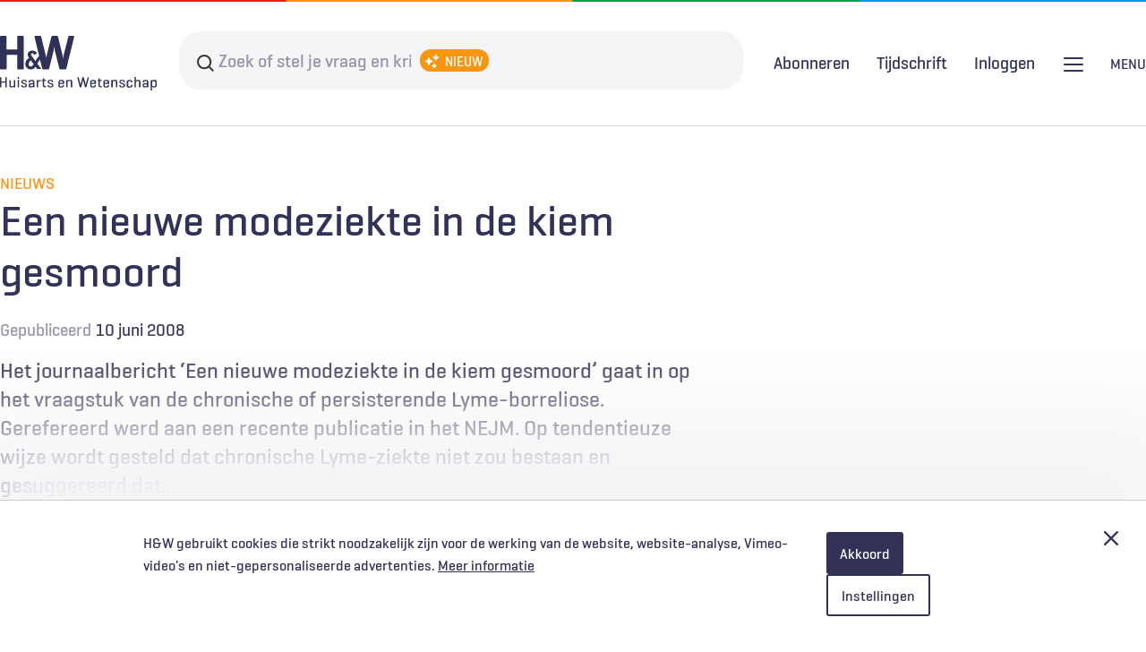

--- FILE ---
content_type: text/html; charset=UTF-8
request_url: https://www.henw.org/artikelen/een-nieuwe-modeziekte-de-kiem-gesmoord-0
body_size: 32505
content:
<!DOCTYPE html>
<html lang="nl" dir="ltr" prefix="og: https://ogp.me/ns#">
  <head>
    <meta charset="utf-8" />
<style>body #backtotop {background: #ffffff;border-color: #323157;color: #323157;}</style>
<meta name="keywords" content=", , Infectieziekten" />
<meta name="robots" content="noarchive" />
<meta property="og:site_name" content="Huisarts &amp; Wetenschap" />
<meta property="og:type" content="Article" />
<meta property="og:title" content="Een nieuwe modeziekte in de kiem gesmoord" />
<meta property="article:tag" content="Infectieziekten" />
<meta name="twitter:card" content="summary_large_image" />
<meta name="Generator" content="Drupal 10 (https://www.drupal.org)" />
<meta name="MobileOptimized" content="width" />
<meta name="HandheldFriendly" content="true" />
<meta name="viewport" content="width=device-width, initial-scale=1.0" />
<script>var _mtm = window._mtm = window._mtm || [];
_mtm.push({'mtm.startTime': (new Date().getTime()), 'event': 'mtm.Start'});
var d=document, g=d.createElement('script'), s=d.getElementsByTagName('script')[0];
g.async=true; g.src='https://stats.henw.org/js/container_75u6Rivg.js'; s.parentNode.insertBefore(g,s);
_mtm.push({"user-status":"anonymous","node-id":"8008","publish-date":"2008-06-10","category":"Nieuws"});</script>
<script type="application/ld+json">{
    "@context": "https://schema.org",
    "@graph": [
        {
            "@type": "Article",
            "headline": "Een nieuwe modeziekte in de kiem gesmoord",
            "datePublished": "2008-06-10T00:00:00+0200",
            "isAccessibleForFree": "False",
            "hasPart": {
                "@type": "WebPageElement",
                "isAccessibleForFree": "False",
                "cssSelector": ".paywall"
            },
            "dateModified": "2026-01-26T01:00:01+0100",
            "author": {
                "@type": "Person",
                "url": "https://www.henw.org/user/1"
            }
        }
    ]
}</script>
<link rel="icon" href="/themes/henw/favicon/favicon.ico" type="image/vnd.microsoft.icon" />
<link rel="canonical" href="https://www.henw.org/artikelen/een-nieuwe-modeziekte-de-kiem-gesmoord-0" />
<link rel="shortlink" href="https://www.henw.org/node/8008" />

    <title>Een nieuwe modeziekte in de kiem gesmoord | H&amp;W</title>
    <link rel="stylesheet" media="all" href="/files/css/css_CH7s6ZpIw1KL3OxADH37AOq9dwOt2i839C8Hcq5_n6A.css?delta=0&amp;language=nl&amp;theme=henw&amp;include=eJxVjgEKwyAMRS-U1iOJ1eDEaKRJ13n72XUyBiG89wmfbM5nqzymme3HVvGl4MmJ9JELTi4o4iLK9MoBYdxSqtmE_WiO1q_CA-tpIvHmaBHtI4tA0XrmnNBz1Z3J_Bk0Jpo1Fy9XkYB0USz3I8-Ep5jPXguHg_ANlQ9Mzw" />
<link rel="stylesheet" media="all" href="/files/css/css_1PAIgxaf8ymv9k9opaOBg2vg4iHY_tztzsbUAonoZ-Q.css?delta=1&amp;language=nl&amp;theme=henw&amp;include=eJxVjgEKwyAMRS-U1iOJ1eDEaKRJ13n72XUyBiG89wmfbM5nqzymme3HVvGl4MmJ9JELTi4o4iLK9MoBYdxSqtmE_WiO1q_CA-tpIvHmaBHtI4tA0XrmnNBz1Z3J_Bk0Jpo1Fy9XkYB0USz3I8-Ep5jPXguHg_ANlQ9Mzw" />
<link rel="stylesheet" media="print" href="/files/css/css_Uema6KxwhWjQrmJLLWDQTN_XT1bl98wX1hBm9T3Yu28.css?delta=2&amp;language=nl&amp;theme=henw&amp;include=eJxVjgEKwyAMRS-U1iOJ1eDEaKRJ13n72XUyBiG89wmfbM5nqzymme3HVvGl4MmJ9JELTi4o4iLK9MoBYdxSqtmE_WiO1q_CA-tpIvHmaBHtI4tA0XrmnNBz1Z3J_Bk0Jpo1Fy9XkYB0USz3I8-Ep5jPXguHg_ANlQ9Mzw" />

    <script type="application/json" data-drupal-selector="drupal-settings-json">{"path":{"baseUrl":"\/","pathPrefix":"","currentPath":"node\/8008","currentPathIsAdmin":false,"isFront":false,"currentLanguage":"nl"},"pluralDelimiter":"\u0003","suppressDeprecationErrors":true,"back_to_top":{"back_to_top_button_trigger":100,"back_to_top_speed":1200,"back_to_top_prevent_on_mobile":false,"back_to_top_prevent_in_admin":false,"back_to_top_button_type":"text","back_to_top_button_text":"Naar boven"},"restrictedContent":{"accessTokenParameterName":"toegangscode","privateFilePath":"\/system\/files\/"},"data":{"extlink":{"extTarget":true,"extTargetAppendNewWindowDisplay":true,"extTargetAppendNewWindowLabel":"(opens in a new window)","extTargetNoOverride":false,"extNofollow":false,"extTitleNoOverride":false,"extNoreferrer":false,"extFollowNoOverride":false,"extClass":"0","extLabel":"(link is external)","extImgClass":false,"extSubdomains":true,"extExclude":"(henw\\.org)|(limoengroen\\.nl)","extInclude":"","extCssExclude":"","extCssInclude":"","extCssExplicit":"","extAlert":false,"extAlertText":"This link will take you to an external web site. We are not responsible for their content.","extHideIcons":false,"mailtoClass":"0","telClass":"","mailtoLabel":"(link stuurt e-mail)","telLabel":"(link is a phone number)","extUseFontAwesome":false,"extIconPlacement":"append","extPreventOrphan":false,"extFaLinkClasses":"fa fa-external-link","extFaMailtoClasses":"fa fa-envelope-o","extAdditionalLinkClasses":"","extAdditionalMailtoClasses":"","extAdditionalTelClasses":"","extFaTelClasses":"fa fa-phone","allowedDomains":null,"extExcludeNoreferrer":""}},"radioactivity":{"type":"default","endpoint":"https:\/\/www.henw.org\/radioactivity\/emit"},"ajaxTrustedUrl":{"form_action_p_pvdeGsVG5zNF_XLGPTvYSKCf43t8qZYSwcfZl2uzM":true},"user":{"uid":0,"permissionsHash":"9fd0842a52a02c67364f34d674dc74e09aee3ebb862ca273c72610bf7427160e"}}</script>
<script src="/files/js/js_ufhrrHg24cPECcb-0453Dgm2DORdlBzcfFrzenhp_Kg.js?scope=header&amp;delta=0&amp;language=nl&amp;theme=henw&amp;include=eJxNjWEKQjEMgy_0dEcqXS1zrmvHWtHn6R0q-CA_ki-QZKQGYUsj5b-Hm2_8DKna0mXeB8r5F7cr6yMVsYxy8tgXK1_mNE2kY6n0AZDROeEYsgMSsftabqyHkkxsZnseUMewbiD42kGqByvPTQqQWatMprFeUokOVYPLxKimb1ERTo8"></script>
<script src="/modules/limoengroen/lg_cookiecontrol/js/lg_cookiecontrol.js?t99olk" defer></script>
<script src="/modules/limoengroen/lg_cookiecontrol/js/lg_cookiecontrol_init.js?t99olk" defer></script>

    <link type="text/css" rel="stylesheet" href="//fast.fonts.net/cssapi/d764e90b-eef2-4a56-a148-345915eb479d.css"/>
    <link rel="apple-touch-icon" href="/themes/henw/favicon/apple-touch-icon.png" />
    <link rel="apple-touch-icon" sizes="57x57" href="/themes/henw/favicon/apple-touch-icon-57x57.png" />
    <link rel="apple-touch-icon" sizes="72x72" href="/themes/henw/favicon/apple-touch-icon-72x72.png" />
    <link rel="apple-touch-icon" sizes="76x76" href="/themes/henw/favicon/apple-touch-icon-76x76.png" />
    <link rel="apple-touch-icon" sizes="114x114" href="/themes/henw/favicon/apple-touch-icon-114x114.png" />
    <link rel="apple-touch-icon" sizes="120x120" href="/themes/henw/favicon/apple-touch-icon-120x120.png" />
    <link rel="apple-touch-icon" sizes="144x144" href="/themes/henw/favicon/apple-touch-icon-144x144.png" />
    <link rel="apple-touch-icon" sizes="152x152" href="/themes/henw/favicon/apple-touch-icon-152x152.png" />
    <link rel="apple-touch-icon" sizes="180x180" href="/themes/henw/favicon/apple-touch-icon-180x180.png" />
    <link rel="icon" type="image/png" sizes="32x32" href="/themes/henw/favicon/favicon-32x32.png">
    <link rel="icon" type="image/png" sizes="16x16" href="/themes/henw/favicon/favicon-16x16.png">
    <link rel="manifest" href="/themes/henw/favicon/site.webmanifest">
    <link rel="mask-icon" href="/themes/henw/favicon/safari-pinned-tab.svg" color="#323157">
    <meta name="msapplication-TileColor" content="#323157">
    <meta name="theme-color" content="#ffffff">
  </head>
  <body class="path-node page-node-type-article">
        <a href="#main-content" class="visually-hidden focusable skip-link">
      Overslaan en naar de inhoud gaan
    </a>
    
<div data-cc-window class="cc-window" role="dialog" aria-label="Cookiemelding" aria-describedby="cc-message" data-cc-cookie-domain="">
  <div class="cc-window-inner">
          <div data-cc-popup class="cc-popup">
        <div class="cc-popup-inner">
          <div id="cc-message" class="cc-message">
            <p>H&amp;W gebruikt cookies die strikt noodzakelijk zijn voor de werking van de website, website-analyse, Vimeo-video's en niet-gepersonaliseerde advertenties.</p>
                          <a href="/privacy-en-cookiestatement">Meer informatie</a>
                      </div>
          <div class="cc-actions">
                          <button data-cc-action="allow" class="cc-button cc-button--primary">
                <span class="cc-text">Akkoord</span>
              </button>
                              <button data-cc-action="open-settings" class="cc-button cc-button-ghost--primary" aria-expanded="false">
                  <span class="cc-text">Instellingen</span>
                </button>
              
              <button data-cc-action="close-popup" class="cc-button cc-button-close">
                <span class="cc-text cc-visually-hidden">Afsluiten</span>
                <span class="cc-icon"><svg width="16" height="16" viewBox="0 0 16 16" xmlns="http://www.w3.org/2000/svg" aria-hidden="true" focusable="false">
  <path d="M9.61603 8L15.6653 1.95075C16.1116 1.50445 16.1116 0.781014 15.6653 0.33472C15.219 -0.111573 14.4955 -0.111573 14.0493 0.33472L8 6.38397L1.95075 0.33472C1.50445 -0.111573 0.781014 -0.111573 0.33472 0.33472C-0.111573 0.781014 -0.111573 1.50445 0.33472 1.95075L6.38397 8L0.33472 14.0492C-0.111573 14.4955 -0.111573 15.219 0.33472 15.6653C0.558153 15.8887 0.850158 16.0001 1.14273 16.0001C1.43531 16.0001 1.72732 15.8887 1.95075 15.6653L8 9.61603L14.0493 15.6653C14.2727 15.8887 14.5647 16.0001 14.8573 16.0001C15.1498 16.0001 15.4418 15.8887 15.6653 15.6653C16.1116 15.219 16.1116 14.4955 15.6653 14.0492L9.61603 8Z"/>
</svg>
</span>
              </button>
                      </div>
        </div>
      </div>
                      <div data-cc-settings class="cc-settings">
          <div class="cc-settings-inner">
            <button data-cc-action="close-settings" class="cc-button-close">
              <span class="cc-text cc-visually-hidden">Afsluiten</span>
              <span class="cc-icon"><svg width="16" height="16" viewBox="0 0 16 16" xmlns="http://www.w3.org/2000/svg" aria-hidden="true" focusable="false">
  <path d="M9.61603 8L15.6653 1.95075C16.1116 1.50445 16.1116 0.781014 15.6653 0.33472C15.219 -0.111573 14.4955 -0.111573 14.0493 0.33472L8 6.38397L1.95075 0.33472C1.50445 -0.111573 0.781014 -0.111573 0.33472 0.33472C-0.111573 0.781014 -0.111573 1.50445 0.33472 1.95075L6.38397 8L0.33472 14.0492C-0.111573 14.4955 -0.111573 15.219 0.33472 15.6653C0.558153 15.8887 0.850158 16.0001 1.14273 16.0001C1.43531 16.0001 1.72732 15.8887 1.95075 15.6653L8 9.61603L14.0493 15.6653C14.2727 15.8887 14.5647 16.0001 14.8573 16.0001C15.1498 16.0001 15.4418 15.8887 15.6653 15.6653C16.1116 15.219 16.1116 14.4955 15.6653 14.0492L9.61603 8Z"/>
</svg>
</span>
            </button>
            <div class="cc-message">
              <p>Wij gebruiken cookies om je de best mogelijke ervaring op onze website te bieden. Je kunt hieronder aangeven welke cookies je toestaat. We gebruiken de volgende cookies:</p>
            </div>
            <form>
              <fieldset>
                <legend>Cookie opties</legend>
                
  
<div class="cc-option-outer">
  <input type="checkbox" id="cc-option-functional" class="cc-visually-hidden" value="functional" aria-describedby="cc-option-functional-description" disabled="disabled" checked="checked"/>
  <label for="cc-option-functional" class="option">
          <span class="cc-label">
        <span class="cc-text">Functioneel: </span>
                  <span class="cc-mandatory-text">Altijd actief</span>
              </span>
      </label>
      <p id="cc-option-functional-description" class="cc-description">Cookies die noodzakelijk zijn voor het functioneren van de website.</p>
  </div>

  
<div class="cc-option-outer">
  <input type="checkbox" id="cc-option-analytics" class="cc-visually-hidden" value="analytics" aria-describedby="cc-option-analytics-description" disabled="disabled" checked="checked"/>
  <label for="cc-option-analytics" class="option">
          <span class="cc-label">
        <span class="cc-text">Analytisch: </span>
                  <span class="cc-mandatory-text">Altijd actief</span>
              </span>
      </label>
      <p id="cc-option-analytics-description" class="cc-description">Deze cookies zijn noodzakelijk voor het meten van bezoekersgedrag, wat ons helpt bij het verbeteren van de website. De verzamelde gegevens zijn geanonimiseerd.</p>
  </div>


<div class="cc-option-outer">
  <input type="checkbox" id="cc-option-marketing" class="cc-visually-hidden" value="marketing" aria-describedby="cc-option-marketing-description"/>
  <label for="cc-option-marketing" class="option">
          <span class="cc-label">
        <span class="cc-text">Marketing (optioneel): </span>
                  <span class="cc-icon"><svg class="icon-switch" viewBox="0 0 48 26" xmlns="http://www.w3.org/2000/svg" width="48" height="26" aria-hidden="true" focusable="false">
  <style>
    .icon-switch {
      overflow: visible;
    }
    .icon-switch .switch--button {
      transition: transform 0.2s ease-out;
      fill: #fff;
    }
    input:checked + label .icon-switch .switch--button {
      transform: translateX(22px);
    }
  </style>
  <rect class="switch--base" width="48" height="26" rx="13"/>
  <circle class="switch--button" cx="13" cy="13" r="11"/>
</svg>
</span>
              </span>
      </label>
      <p id="cc-option-marketing-description" class="cc-description">We gebruiken cookies voor niet-gepersonaliseerde advertenties en feedbacktools om je ervaring te verbeteren en onze diensten te optimaliseren.</p>
  </div>


<div class="cc-option-outer">
  <input type="checkbox" id="cc-option-video" class="cc-visually-hidden" value="video" aria-describedby="cc-option-video-description"/>
  <label for="cc-option-video" class="option">
          <span class="cc-label">
        <span class="cc-text">Video (optioneel): </span>
                  <span class="cc-icon"><svg class="icon-switch" viewBox="0 0 48 26" xmlns="http://www.w3.org/2000/svg" width="48" height="26" aria-hidden="true" focusable="false">
  <style>
    .icon-switch {
      overflow: visible;
    }
    .icon-switch .switch--button {
      transition: transform 0.2s ease-out;
      fill: #fff;
    }
    input:checked + label .icon-switch .switch--button {
      transform: translateX(22px);
    }
  </style>
  <rect class="switch--base" width="48" height="26" rx="13"/>
  <circle class="switch--button" cx="13" cy="13" r="11"/>
</svg>
</span>
              </span>
      </label>
      <p id="cc-option-video-description" class="cc-description">Met deze cookies kun je videofragmenten bekijken van videoproviders als Vimeo.</p>
  </div>

              </fieldset>
              <button type="submit" data-cc-action="save" class="cc-button--primary">
                <span class="cc-text">Opslaan</span>
              </button>
            </form>
          </div>
        </div>
            </div>
</div>

      <div class="dialog-off-canvas-main-canvas" data-off-canvas-main-canvas>
    




<div class="page">

  <header role="banner" class="header clearfix">
    <div class="header-top container">
          <div class="region region-header-top-left">
    <div id="block-system-branding" class="block block-system block-system-branding-block">
  
    
        <a href="/" rel="home" class="site-logo">
      <img src="/themes/henw/logo.svg" alt="Home" />
    </a>
      </div>

  </div>

          <div class="region region-header-top-right">
    <div id="block-header-search-form" class="block block-henw-search block-henw-header-search-form-block">
  
    
      <div class="header-search-form">
  <form action="/zoeken" method="get">
    <div class="form--inline clearfix">
      <div class="form-item form-item-keys">
        <label for="search-keys">Search terms</label>
        <input type="text" class="form-text form-placeholder" name="question" placeholder="Zoek of stel je vraag en krijg een antwoord"/>
        <span class="icon--ai"></span>
      </div>
      <div class="form-actions">
        <input type="submit" class="btn-reset btn-filled-dark btn-default button form-submit" value="Zoeken" />
      </div>
    </div>
  </form>

  <div class="menu">
    <h2>Probeer het met deze voorbeelden</h2>
    <ul class="link-blocks">
      <a href="/zoeken?question=Wat%20zijn%20de%20recente%20inzichten%20in%20de%20medicamenteuze%20behandeling%20van%20obesitas%3F">
        <li class="link-block">
          <h3>Ontdek recente inzichten</h3>
          <span>Wat zijn de recente inzichten in de medicamenteuze behandeling van obesitas?</span>
        </li>
      </a>

      <a href="/zoeken?question=Hoe%20kan%20ik%20differenti%C3%ABren%20tussen%20een%20hallux%20valgus%20en%20een%20hallux%20rigidus%3F">
        <li class="link-block">
          <h3>Leer over onderwerpen</h3>
          <span>Hoe kan ik differentiëren tussen een hallux valgus en een hallux rigidus?</span>
        </li>
      </a>

      <a href="/zoeken?question=Vat%20de%20bevindingen%20samen%20over%20de%20medicamenteuze%20behandeling%20van%20scabi%C3%ABs">
        <li class="link-block">
          <h3>Vind praktische tips</h3>
          <span>Vat de bevindingen samen over de medicamenteuze behandeling van scabiës</span>
        </li>
      </a>

      <a href="/zoeken?question=Welke%20recente%20onderzoeken%20zijn%20gepubliceerd%20over%20de%20risico%E2%80%99s%20van%20vapen%3F">
        <li class="link-block">
          <h3>Doorzoek publicaties</h3>
          <span>Welke recente onderzoeken zijn gepubliceerd over de risico’s van vapen?</span>
        </li>
      </a>
    </ul>

    <span class="read-more">De AI-zoekfunctie van H&W kan onjuiste informatie tonen. Controleer de bronnen altijd zelf. <a href="/disclaimer">Meer info over de AI-zoekfunctie</a>.</span>
  </div>
</div>

  </div>

  </div>

    </div>
      <div class="header-bottom">
        <div class="container">
            <div class="region region-header-bottom-left">
    <div class="views-element-container block block-views block-views-blockmenu-dossiers-view-block-menu-dossiers" id="block-block-menu-dossiers">
  
    
      <div><div class="view view-menu-dossiers view-id-menu_dossiers view-display-id-view_block_menu_dossiers js-view-dom-id-8c6e6b0ba0e080c5215e05735f5bb8f454bdad332a806da5a8810244e9f6fd34">
  
    
      
      <div class="view-content">
      <div class="title-list">
    <ol class="dossiers-list menu-list">
                <li><a href="/dossiers/diagnostiek" hreflang="nl">Diagnostiek</a></li>
                <li><a href="/dossiers/spoedzorg" hreflang="nl">Spoedzorg</a></li>
                <li><a href="/dossiers/digitale-zorg" hreflang="nl">Digitale zorg</a></li>
                <li><a href="/dossiers/kwaliteit-hrmo" hreflang="nl">Kwaliteit &amp; HRMO</a></li>
                <li><a href="/dossiers/ketenzorg" hreflang="nl">Ketenzorg</a></li>
                <li><a href="/dossiers/levenseinde" hreflang="nl">Levenseinde</a></li>
                <li><a href="/dossiers/solk" hreflang="nl">SOLK</a></li>
                <li><a href="/dossiers/patienteninbreng" hreflang="nl">Patiënteninbreng</a></li>
                <li><a href="/dossiers/seksuele-gezondheid" hreflang="nl">Seksuele gezondheid</a></li>
                <li><a href="/dossiers/covid-19" hreflang="nl">COVID-19</a></li>
    
  </ol>

</div>

    </div>
  
          </div>
</div>

  </div>

  </div>

            <div class="region region-header-bottom-middle">
    <div id="block-menu-login" class="block block-henw-user block-henw-user-login-block">
  
    
      <div class="user-login"><div class="openid-connect message"><img src="/themes/henw/images/logo-haweb.gif" alt="HaWeb logo" title="HaWeb" />
<p>Door in te loggen op HAweb krijgt u toegang tot de artikelen op HenW.org.</p><form class="openid-connect-login-form" data-drupal-selector="openid-connect-login-form-2" action="/artikelen/een-nieuwe-modeziekte-de-kiem-gesmoord-0" method="post" id="openid-connect-login-form--2" accept-charset="UTF-8">
  <div><input class="btn-reset btn-outline button js-form-submit form-submit" data-drupal-selector="edit-openid-connect-client-haweb-login" type="submit" id="edit-openid-connect-client-haweb-login--2" name="haweb" value="Inloggen met HAweb" />
</div><input autocomplete="off" data-drupal-selector="form-dx2ifaoyjqzb05htubzagzpn19jcqccbltswggwwtz4" type="hidden" name="form_build_id" value="form-Dx2IfaOYjQzB05HTUbzagZPn19JcqCCbltswggWWtZ4" />
<input data-drupal-selector="edit-openid-connect-login-form-2" type="hidden" name="form_id" value="openid_connect_login_form" />

</form>
</div></div>
  </div>
<nav role="navigation" aria-labelledby="block-gebruikersmenu-menu" id="block-gebruikersmenu" class="block block-menu navigation menu--account">
            
  <h2 class="visually-hidden" id="block-gebruikersmenu-menu">Gebruikersmenu</h2>
  

        
                <ul class="menu menu--level-1">
                    <li class="menu-item">
        <a href="/gebruikers/inloggen" data-drupal-link-system-path="user/login">Inloggen</a>
              </li>
        </ul>
  


  </nav>

  </div>

            <div class="region region-header-bottom-right">
    <div id="block-henwheadersearchformblock-mobile" class="block block-henw-search block-henw-header-search-form-block">
  
    
      <div class="header-search-form">
  <form action="/zoeken" method="get">
    <div class="form--inline clearfix">
      <div class="form-item form-item-keys">
        <label for="search-keys">Search terms</label>
        <input type="text" class="form-text form-placeholder" name="question" placeholder="Zoek of stel je vraag en krijg een antwoord"/>
        <span class="icon--ai"></span>
      </div>
      <div class="form-actions">
        <input type="submit" class="btn-reset btn-filled-dark btn-default button form-submit" value="Zoeken" />
      </div>
    </div>
  </form>

  <div class="menu">
    <h2>Probeer het met deze voorbeelden</h2>
    <ul class="link-blocks">
      <a href="/zoeken?question=Wat%20zijn%20de%20recente%20inzichten%20in%20de%20medicamenteuze%20behandeling%20van%20obesitas%3F">
        <li class="link-block">
          <h3>Ontdek recente inzichten</h3>
          <span>Wat zijn de recente inzichten in de medicamenteuze behandeling van obesitas?</span>
        </li>
      </a>

      <a href="/zoeken?question=Hoe%20kan%20ik%20differenti%C3%ABren%20tussen%20een%20hallux%20valgus%20en%20een%20hallux%20rigidus%3F">
        <li class="link-block">
          <h3>Leer over onderwerpen</h3>
          <span>Hoe kan ik differentiëren tussen een hallux valgus en een hallux rigidus?</span>
        </li>
      </a>

      <a href="/zoeken?question=Vat%20de%20bevindingen%20samen%20over%20de%20medicamenteuze%20behandeling%20van%20scabi%C3%ABs">
        <li class="link-block">
          <h3>Vind praktische tips</h3>
          <span>Vat de bevindingen samen over de medicamenteuze behandeling van scabiës</span>
        </li>
      </a>

      <a href="/zoeken?question=Welke%20recente%20onderzoeken%20zijn%20gepubliceerd%20over%20de%20risico%E2%80%99s%20van%20vapen%3F">
        <li class="link-block">
          <h3>Doorzoek publicaties</h3>
          <span>Welke recente onderzoeken zijn gepubliceerd over de risico’s van vapen?</span>
        </li>
      </a>
    </ul>

    <span class="read-more">De AI-zoekfunctie van H&W kan onjuiste informatie tonen. Controleer de bronnen altijd zelf. <a href="/disclaimer">Meer info over de AI-zoekfunctie</a>.</span>
  </div>
</div>

  </div>
<nav role="navigation" aria-labelledby="block-main-navigation-menu" id="block-main-navigation" class="block block-menu navigation menu--main">
            
  <h2 class="visually-hidden" id="block-main-navigation-menu">Hoofdnavigatie</h2>
  

        
              <ul class="menu menu-list">
                    <li class="menu-item">
        <a href="/" data-drupal-link-system-path="&lt;front&gt;">Home</a>
              </li>
                <li class="menu-item">
        <a href="/abonneren" data-drupal-link-system-path="node/20101">Abonneren</a>
              </li>
                <li class="menu-item">
        <a href="/adverteren" data-drupal-link-system-path="node/20862">Adverteren</a>
              </li>
                <li class="menu-item">
        <a href="/contact" data-drupal-link-system-path="node/19187">Contact</a>
              </li>
                <li class="menu-item">
        <a href="/over-hw" data-drupal-link-system-path="node/20102">Over H&amp;W</a>
              </li>
                <li class="menu-item">
        <a href="/voor-auteurs" data-drupal-link-system-path="node/19186">Voor auteurs</a>
              </li>
                <li class="menu-item">
        <a href="https://www.henw.org/podcast-overzicht" title="H&amp;W Podcast">H&amp;W Podcast</a>
              </li>
        </ul>
  


  </nav>
<nav role="navigation" aria-labelledby="block-user-menu-mobile-menu" id="block-user-menu-mobile" class="block block-menu navigation menu--account">
            
  <h2 class="visually-hidden" id="block-user-menu-mobile-menu">Gebruikersmenu [mobile]</h2>
  

        
                <ul class="menu menu--level-1">
                    <li class="menu-item">
        <a href="/gebruikers/inloggen" data-drupal-link-system-path="user/login">Inloggen</a>
              </li>
        </ul>
  


  </nav>

  </div>

        </div>
      </div>
  </header>

      <div class="container">
        <div class="region region-highlighted">
    <div data-drupal-messages-fallback class="hidden"></div>

  </div>

    </div>
  


  <main role="main" class="clearfix">
    <a id="main-content" tabindex="-1"></a>
    <div class="layout-content container">
        <div class="region region-content">
    <div id="block-primaireinhoudvandepagina" class="block block-system block-system-main-block">
  
    
      

<article class="category-nieuws node node--type-article node--view-mode-paywall article--restricted">
    <div class="content-top content-container--center">
        <div class="category">Nieuws</div>
        
                <div class="title-wrapper">
            <h1><span class="field field--name-title field--type-string field--label-hidden">Een nieuwe modeziekte in de kiem gesmoord</span>
</h1>
            
                    </div>
        <div class="meta-elements">
                        <div class="date">
                <div class="meta-prefix">Gepubliceerd</div>
                <span>10 juni 2008</span>
            </div>
            
        </div>

        <div class="introduction-wrapper">
            <div class="introduction">   Het journaalbericht ‘Een nieuwe modeziekte in de kiem gesmoord’ gaat in op het vraagstuk van de chronische of persisterende Lyme-borreliose. Gerefereerd werd aan een recente publicatie in het NEJM. Op tendentieuze wijze wordt gesteld dat chronische Lyme-ziekte niet zou bestaan en gesuggereerd dat…</div>
            <div class="intro-extra"></div>
        </div>
        <div class="request-access full-width">
            <div class="restricted-message-login limit-width">
                <div class="message">
                    <h2 class="icon-lock">Gratis verder lezen?</h2>
                    <p class="intro">H&W biedt geïnteresseerden de mogelijkheid om één artikel per 2 maanden gratis te lezen. Ben je geïnteresseerd in dit artikel? Voer je e-mailadres in en ontvang het artikel gratis in je inbox. </p>
                    <form class="henw-paywall-paywall-bypass-request" data-drupal-selector="henw-paywall-paywall-bypass-request" action="/artikelen/een-nieuwe-modeziekte-de-kiem-gesmoord-0" method="post" id="henw-paywall-paywall-bypass-request" accept-charset="UTF-8">
  <input data-drupal-selector="edit-noderef" type="hidden" name="nodeRef" value="8008" />
<div class="js-form-item form-item js-form-type-email form-type-email js-form-item-email form-item-email">
      <label for="edit-email" class="js-form-required form-required">E-mail</label>
        <input placeholder="E-mail" data-drupal-selector="edit-email" type="email" id="edit-email" name="email" value="" size="60" maxlength="254" class="form-email required" required="required" aria-required="true" />

        </div>
<input autocomplete="off" data-drupal-selector="form-8z6qn66ekm5ecvpio2khpgechc-qcj8r5mzykz6v-xm" type="hidden" name="form_build_id" value="form-8Z6QN66EKM5eCvPIo2KhpGeChc_QcJ8r5mzYkZ6V-XM" />
<input data-drupal-selector="edit-henw-paywall-paywall-bypass-request" type="hidden" name="form_id" value="henw_paywall_paywall_bypass_request" />
<div data-drupal-selector="edit-actions" class="form-actions js-form-wrapper form-wrapper" id="edit-actions"><input class="btn-reset btn-filled-dark btn-default button js-form-submit form-submit" data-drupal-selector="edit-submit" type="submit" id="edit-submit" name="op" value="Versturen" />
</div>

</form>

                                        <p>Door gebruik te maken van dit aanbod ga je akkoord met de <a href="/privacy-en-cookiestatement">privacyverklaring</a> en ontvang je per aanvraag maximaal 3 e-mails van H&W.</p>
                </div>
                <div class="login ">
                  <div class="message help">
                    <h2>Abonnement afsluiten?</h2>
                    <ul>
                      <li>Onbeperkt toegang tot alle artikelen</li>
                      <li>11 x tijdschrift Huisarts & Wetenschap</li>
                      <li>Ontvang elke week de H&W-nieuwsbrief</li>
                      <li>Beluister wekelijks de H&W Podcast</li>
                      <li>Draag vanuit jouw expertise bij aan artikelen, samen met andere artsen en onderzoekers</li>
                    </ul>
                    <a href="/abonneren" class="btn-outline button">Kies je abonnement</a>
                    <p class="haweb-login"><b>Al abonnee of NHG-lid?</b> <a href="#">Log hier in</a></p>
                  </div>
                </div>
            </div>
        </div>
        
    </div>
</article>

  </div>

  </div>

    </div>
  </main>

  
  <footer role="contentinfo" class="footer container clearfix">
    <div class="footer--item footer--item_first">
      <div class="site--name">Huisarts en Wetenschap</div>
      <a href="/privacy-en-cookiestatement" class="privacy-link">Privacyverklaring</a>
        <div class="region region-footer">
    <nav role="navigation" aria-labelledby="block-henw-voet-menu" id="block-henw-voet" class="block block-menu navigation menu--footer">
            
  <h2 class="visually-hidden" id="block-henw-voet-menu">Voet</h2>
  

        
                <ul class="menu menu--level-1">
                    <li class="menu-item">
        <a href="https://www.henw.org/disclaimer">Disclaimer</a>
              </li>
        </ul>
  


  </nav>

  </div>

    </div>
    <div class="footer--item footer--item_second">
      <div class="social-links">
        <span class="social-links--textual">Als eerste op de hoogte</span>
        <ul class="social-links--list">
          <li class="social-links--list-item">
            <a target="_blank" class="social-link linkedin"
               href="https://linkedin.com/company/huisarts-wetenschap"
               alt="Linkedin"
               title="Link to Linkedin">Linkedin</a>
          </li>
          <li class="social-links--list-item">
            <a target="_blank" class="social-link twitter"
               href="https://twitter.com/HuisartsWeten"
               alt="Twitter"
               title="Link to Twitter">Twitter</a>
          </li>
          <li class="social-links--list-item">
            <a target="_blank" class="social-link instagram"
               href="https://www.instagram.com/huisartsenwetenschap/"
               alt="Instagram"
               title="Link to Instagram">Instagram</a>
          </li>
          <li class="social-links--list-item">
            <a target="_blank" class="social-link facebook"
               href="https://www.facebook.com/HuisartsenWetenschap"
               alt="Facebook"
               title="Link to Facebook">Facebook</a>
          </li>
          <li class="social-links--list-item">
            <a target="_blank" class="social-link rss"
               href="/nieuws/rss.xml"
               alt="RSS"
               title="Link to RSS feed">RSS</a>
          </li>
        </ul>
      </div>
    </div>
    <div class="footer--item footer--item_third">
        <a target="_blank" href="https://www.nhg.org/">
            <img src="/themes/henw/images/logo-nhg-full.svg" class="nhg-logo" alt="Logo Nederlands Huisartsen Genootschap"
                                                             height="52" width="90">
        </a>
    </div>
  </footer>


</div>
  </div>

    
    <script src="/files/js/js_BgxA6o56k7Gjg9qIhvqpxVXEBo-zHjU9_gASU__OQo4.js?scope=footer&amp;delta=0&amp;language=nl&amp;theme=henw&amp;include=eJxNjWEKQjEMgy_0dEcqXS1zrmvHWtHn6R0q-CA_ki-QZKQGYUsj5b-Hm2_8DKna0mXeB8r5F7cr6yMVsYxy8tgXK1_mNE2kY6n0AZDROeEYsgMSsftabqyHkkxsZnseUMewbiD42kGqByvPTQqQWatMprFeUokOVYPLxKimb1ERTo8"></script>

  </body>
</html>


--- FILE ---
content_type: text/css
request_url: https://www.henw.org/files/css/css_1PAIgxaf8ymv9k9opaOBg2vg4iHY_tztzsbUAonoZ-Q.css?delta=1&language=nl&theme=henw&include=eJxVjgEKwyAMRS-U1iOJ1eDEaKRJ13n72XUyBiG89wmfbM5nqzymme3HVvGl4MmJ9JELTi4o4iLK9MoBYdxSqtmE_WiO1q_CA-tpIvHmaBHtI4tA0XrmnNBz1Z3J_Bk0Jpo1Fy9XkYB0USz3I8-Ep5jPXguHg_ANlQ9Mzw
body_size: 28216
content:
/* @license GPL-2.0-or-later https://www.drupal.org/licensing/faq */
.action-links{margin:1em 0;padding:0;list-style:none;}[dir="rtl"] .action-links{margin-right:0;}.action-links li{display:inline-block;margin:0 0.3em;}.action-links li:first-child{margin-left:0;}[dir="rtl"] .action-links li:first-child{margin-right:0;margin-left:0.3em;}.button-action{display:inline-block;padding:0.2em 0.5em 0.3em;text-decoration:none;line-height:160%;}.button-action::before{margin-left:-0.1em;padding-right:0.2em;content:"+";font-weight:900;}[dir="rtl"] .button-action::before{margin-right:-0.1em;margin-left:0;padding-right:0;padding-left:0.2em;}
.breadcrumb{padding-bottom:0.5em;}.breadcrumb ol{margin:0;padding:0;}[dir="rtl"] .breadcrumb ol{margin-right:0;}.breadcrumb li{display:inline;margin:0;padding:0;list-style-type:none;}.breadcrumb li::before{content:" \BB ";}.breadcrumb li:first-child::before{content:none;}
.collapse-processed > summary{padding-right:0.5em;padding-left:0.5em;}.collapse-processed > summary::before{float:left;width:1em;height:1em;content:"";background:url(/themes/contrib/classy/images/misc/menu-expanded.png) 0 100% no-repeat;}[dir="rtl"] .collapse-processed > summary::before{float:right;background-position:100% 100%;}.collapse-processed:not([open]) > summary::before{-ms-transform:rotate(-90deg);-webkit-transform:rotate(-90deg);transform:rotate(-90deg);background-position:25% 35%;}[dir="rtl"] .collapse-processed:not([open]) > summary::before{-ms-transform:rotate(90deg);-webkit-transform:rotate(90deg);transform:rotate(90deg);background-position:75% 35%;}
.container-inline label::after,.container-inline .label::after{content:":";}.form-type-radios .container-inline label::after,.form-type-checkboxes .container-inline label::after{content:"";}.form-type-radios .container-inline .form-type-radio,.form-type-checkboxes .container-inline .form-type-checkbox{margin:0 1em;}.container-inline .form-actions,.container-inline.form-actions{margin-top:0;margin-bottom:0;}
details{margin-top:1em;margin-bottom:1em;border:1px solid #ccc;}details > .details-wrapper{padding:0.5em 1.5em;}summary{padding:0.2em 0.5em;cursor:pointer;}
.exposed-filters .filters{float:left;margin-right:1em;}[dir="rtl"] .exposed-filters .filters{float:right;margin-right:0;margin-left:1em;}.exposed-filters .form-item{margin:0 0 0.1em 0;padding:0;}.exposed-filters .form-item label{float:left;width:10em;font-weight:normal;}[dir="rtl"] .exposed-filters .form-item label{float:right;}.exposed-filters .form-select{width:14em;}.exposed-filters .current-filters{margin-bottom:1em;}.exposed-filters .current-filters .placeholder{font-weight:bold;font-style:normal;}.exposed-filters .additional-filters{float:left;margin-right:1em;}[dir="rtl"] .exposed-filters .additional-filters{float:right;margin-right:0;margin-left:1em;}
.field__label{font-weight:bold;}.field--label-inline .field__label,.field--label-inline .field__items{float:left;}.field--label-inline .field__label,.field--label-inline > .field__item,.field--label-inline .field__items{padding-right:0.5em;}[dir="rtl"] .field--label-inline .field__label,[dir="rtl"] .field--label-inline .field__items{padding-right:0;padding-left:0.5em;}.field--label-inline .field__label::after{content:":";}
.icon-help{padding:1px 0 1px 20px;background:url(/themes/contrib/classy/images/misc/help.png) 0 50% no-repeat;}[dir="rtl"] .icon-help{padding:1px 20px 1px 0;background-position:100% 50%;}.feed-icon{display:block;overflow:hidden;width:16px;height:16px;text-indent:-9999px;background:url(/themes/contrib/classy/images/misc/feed.svg) no-repeat;}
.form--inline .form-item{float:left;margin-right:0.5em;}[dir="rtl"] .form--inline .form-item{float:right;margin-right:0;margin-left:0.5em;}[dir="rtl"] .views-filterable-options-controls .form-item{margin-right:2%;}.form--inline .form-item-separator{margin-top:2.3em;margin-right:1em;margin-left:0.5em;}[dir="rtl"] .form--inline .form-item-separator{margin-right:0.5em;margin-left:1em;}.form--inline .form-actions{clear:left;}[dir="rtl"] .form--inline .form-actions{clear:right;}
button.link{margin:0;padding:0;cursor:pointer;border:0;background:transparent;font-size:1em;}label button.link{font-weight:bold;}
ul.inline,ul.links.inline{display:inline;padding-left:0;}[dir="rtl"] ul.inline,[dir="rtl"] ul.links.inline{padding-right:0;padding-left:15px;}ul.inline li{display:inline;padding:0 0.5em;list-style-type:none;}ul.links a.is-active{color:#000;}
tr.drag{background-color:#fffff0;}tr.drag-previous{background-color:#ffd;}body div.tabledrag-changed-warning{margin-bottom:0.5em;}
tr.selected td{background:#ffc;}td.checkbox,th.checkbox{text-align:center;}[dir="rtl"] td.checkbox,[dir="rtl"] th.checkbox{text-align:center;}
th.is-active img{display:inline;}td.is-active{background-color:#ddd;}
.form-textarea-wrapper textarea{display:block;box-sizing:border-box;width:100%;margin:0;}
.ui-dialog--narrow{max-width:500px;}@media screen and (max-width:600px){.ui-dialog--narrow{min-width:95%;max-width:95%;}}
.messages{padding:15px 20px 15px 35px;word-wrap:break-word;border:1px solid;border-width:1px 1px 1px 0;border-radius:2px;background:no-repeat 10px 17px;overflow-wrap:break-word;}[dir="rtl"] .messages{padding-right:35px;padding-left:20px;text-align:right;border-width:1px 0 1px 1px;background-position:right 10px top 17px;}.messages + .messages{margin-top:1.538em;}.messages__list{margin:0;padding:0;list-style:none;}.messages__item + .messages__item{margin-top:0.769em;}.messages--status{color:#325e1c;border-color:#c9e1bd #c9e1bd #c9e1bd transparent;background-color:#f3faef;background-image:url(/themes/contrib/classy/images/icons/73b355/check.svg);box-shadow:-8px 0 0 #77b259;}[dir="rtl"] .messages--status{margin-left:0;border-color:#c9e1bd transparent #c9e1bd #c9e1bd;box-shadow:8px 0 0 #77b259;}.messages--warning{color:#734c00;border-color:#f4daa6 #f4daa6 #f4daa6 transparent;background-color:#fdf8ed;background-image:url(/themes/contrib/classy/images/icons/e29700/warning.svg);box-shadow:-8px 0 0 #e09600;}[dir="rtl"] .messages--warning{border-color:#f4daa6 transparent #f4daa6 #f4daa6;box-shadow:8px 0 0 #e09600;}.messages--error{color:#a51b00;border-color:#f9c9bf #f9c9bf #f9c9bf transparent;background-color:#fcf4f2;background-image:url(/themes/contrib/classy/images/icons/e32700/error.svg);box-shadow:-8px 0 0 #e62600;}[dir="rtl"] .messages--error{border-color:#f9c9bf transparent #f9c9bf #f9c9bf;box-shadow:8px 0 0 #e62600;}.messages--error p.error{color:#a51b00;}
.node--unpublished{background-color:#fff4f4;}
html{line-height:1.15;-webkit-text-size-adjust:100%}body{margin:0}main{display:block}h1{font-size:2em;margin:.67em 0}hr{-webkit-box-sizing:content-box;box-sizing:content-box;height:0;overflow:visible}pre{font-family:monospace,monospace;font-size:1em}a{background-color:transparent}abbr[title]{border-bottom:none;text-decoration:underline;-webkit-text-decoration:underline dotted;text-decoration:underline dotted}b,strong{font-weight:bolder}code,kbd,samp{font-family:monospace,monospace;font-size:1em}small{font-size:80%}sub,sup{font-size:75%;line-height:0;position:relative;vertical-align:baseline}sub{bottom:-.25em}sup{top:-.5em}img{border-style:none}button,input,optgroup,select,textarea{font-family:inherit;font-size:100%;line-height:1.15;margin:0}button,input{overflow:visible}button,select{text-transform:none}[type=button],[type=reset],[type=submit],button{-webkit-appearance:button}[type=button]::-moz-focus-inner,[type=reset]::-moz-focus-inner,[type=submit]::-moz-focus-inner,button::-moz-focus-inner{border-style:none;padding:0}[type=button]:-moz-focusring,[type=reset]:-moz-focusring,[type=submit]:-moz-focusring,button:-moz-focusring{outline:1px dotted ButtonText}fieldset{padding:.35em .75em .625em}legend{-webkit-box-sizing:border-box;box-sizing:border-box;color:inherit;display:table;max-width:100%;padding:0;white-space:normal}progress{vertical-align:baseline}textarea{overflow:auto}[type=checkbox],[type=radio]{-webkit-box-sizing:border-box;box-sizing:border-box;padding:0}[type=number]::-webkit-inner-spin-button,[type=number]::-webkit-outer-spin-button{height:auto}[type=search]{-webkit-appearance:textfield;outline-offset:-2px}[type=search]::-webkit-search-decoration{-webkit-appearance:none}::-webkit-file-upload-button{-webkit-appearance:button;font:inherit}details{display:block}summary{display:list-item}template{display:none}[hidden]{display:none}.clearfix:after,.clearfix:before{content:"";display:table}.clearfix:after{clear:both}.author-list,.cover-list,.list-list,.menu-list,.menu-togglers,.pager__items,.popular ol,.references-list,.related-wrapper .related-items-list,.social-links--list,.tags-list,.tile-list,.user-login-links,.utilities,.view-diagnoses-list .content-list,table ul,ul.content-list,ul.menu,ul.tabs{margin:0;padding:0}.author-list,.cover-list,.list-list,.menu-list,.menu-togglers,.pager__items,.popular ol,.references-list,.related-wrapper .related-items-list,.social-links--list,.tags-list,.tile-list,.user-login-links,.utilities,.view-diagnoses-list .content-list,ul.content-list,ul.menu,ul.tabs{list-style:none}.author-list li,.cover-list li,.list-list li,.menu-list li,.menu-togglers li,.pager__items li,.popular ol li,.references-list li,.related-wrapper .related-items-list li,.social-links--list li,.tags-list li,.tile-list li,.user-login-links li,.utilities li,.view-diagnoses-list .content-list li,ul.content-list li,ul.menu li,ul.tabs li{list-style-image:none}.cc-popup-inner,.container:not(:has(.content-container--center)),.content-container--center>:not(.full-width){position:relative;max-width:1440px;margin-left:auto;margin-right:auto}.fieldset-legend{font-family:"Geogrotesque W01";font-weight:500}.field--label-inline{display:-webkit-box;display:-ms-flexbox;display:flex;-webkit-box-align:baseline;-ms-flex-align:baseline;align-items:baseline}.field--label-inline .field__label{color:#9393a7;margin-right:-5px;font-weight:500}.field--label-inline .field__label:after{display:none}.field--label-inline a{text-decoration:none}:focus{outline:thin dotted rgba(0,0,0,.3)}.infinite-link{-webkit-transition:all .3s ease;transition:all .3s ease;color:#323157;text-decoration:none}.infinite-link.is-active,.infinite-link:focus,.infinite-link:hover{color:#323157}.category{color:#9393a7;text-transform:uppercase;font-family:"Geogrotesque W01";font-weight:500}.category-nhg .category{color:#009fe4}[class*=category-] .category-nhg .category{color:#009fe4}[class*=category-] [class*=category-] .category-nhg .category{color:#009fe4}.category-praktijk .category{color:#ec1e17}[class*=category-] .category-praktijk .category{color:#ec1e17}[class*=category-] [class*=category-] .category-praktijk .category{color:#ec1e17}.category-wetenschap .category{color:#00a645}[class*=category-] .category-wetenschap .category{color:#00a645}[class*=category-] [class*=category-] .category-wetenschap .category{color:#00a645}.category-nieuws .category{color:#f79613}[class*=category-] .category-nieuws .category{color:#f79613}[class*=category-] [class*=category-] .category-nieuws .category{color:#f79613}.category-podcast .category{color:#323157}[class*=category-] .category-podcast .category{color:#323157}[class*=category-] [class*=category-] .category-podcast .category{color:#323157}h2.category.category-nhg{color:#009fe4}h2.category.category-praktijk{color:#ec1e17}h2.category.category-wetenschap{color:#00a645}h2.category.category-nieuws{color:#f79613}h2.category.category-podcast{color:#323157}h2.category.category-nhg{border-bottom:2px solid #009fe4}h2.category.category-praktijk{border-bottom:2px solid #ec1e17}h2.category.category-wetenschap{border-bottom:2px solid #00a645}h2.category.category-nieuws{border-bottom:2px solid #f79613}h2.category.category-podcast{border-bottom:2px solid #323157}.description{color:#5b597a;font-size:18px;font-size:1.8rem;line-height:1.55}.article--tile .description{font-size:17px;font-size:1.7rem;line-height:1.5}.path-user .description{margin-top:5px}.teaser{color:#323157}.introduction{font-family:"Geogrotesque W01";font-weight:500}.more-link{font-family:"Geogrotesque W01";font-weight:500;font-size:19px;font-size:1.9rem;line-height:1.6}.show-hide-link{border:none;-ms-touch-action:manipulation;touch-action:manipulation;cursor:pointer;white-space:nowrap;border-radius:0;-webkit-user-select:none;-moz-user-select:none;-ms-user-select:none;user-select:none;background-color:transparent;padding:0;font-family:"Geogrotesque W01";font-weight:500;display:inline-block;width:100%}.show-hide-link:focus{outline:0}.show-hide-link.show-more-link:before{content:"";display:inline-block;background-repeat:no-repeat;background-size:16px 16px;background-position:center center;padding:0;width:16px;height:16px;background-image:url(/themes/henw/images/icon-plus-purple.svg);margin-right:10px;-webkit-transition:background-image .3s ease;transition:background-image .3s ease}.show-hide-link.show-more-link:focus:before,.show-hide-link.show-more-link:hover:before{background-image:url(/themes/henw/images/icon-plus-light-grey.svg)}.show-hide-link.show-less-link{margin-top:20px}.show-hide-link.show-less-link:before{content:'';display:inline-block;width:10px;height:2px;margin-right:10px;margin-bottom:5px;background-color:#323157;-webkit-transition:background-color .3s ease;transition:background-color .3s ease}.show-hide-link.show-less-link:focus:before,.show-hide-link.show-less-link:hover:before{background-color:#9393a7}.poll .show-hide-link{text-align:center}.legenda{margin:10px 0;color:#5b597a;font-size:18px;font-size:1.8rem;line-height:1.6;font-family:"Geogrotesque W01";font-weight:400;text-align:left}.show-more-toggle.collapsed{position:relative;z-index:1;padding-top:140px;margin-top:-120px}.knowledge--full .show-more-toggle.collapsed{background-image:-webkit-gradient(linear,left top,left bottom,color-stop(27%,rgba(245,245,247,0)),color-stop(39%,rgba(245,245,247,.5)),color-stop(71%,#f5f5f7));background-image:linear-gradient(-180deg,rgba(245,245,247,0) 27%,rgba(245,245,247,.5) 39%,#f5f5f7 71%)}.article--full .show-more-toggle.collapsed{background-image:-webkit-gradient(linear,left top,left bottom,color-stop(27%,rgba(255,255,255,0)),color-stop(39%,rgba(255,255,255,.5)),color-stop(71%,#fff));background-image:linear-gradient(-180deg,rgba(255,255,255,0) 27%,rgba(255,255,255,.5) 39%,#fff 71%)}.diagnosis--full .show-more-toggle.collapsed{background-image:-webkit-gradient(linear,left top,left bottom,color-stop(27%,rgba(255,255,255,0)),color-stop(39%,rgba(255,255,255,.5)),color-stop(71%,#fff));background-image:linear-gradient(-180deg,rgba(255,255,255,0) 27%,rgba(255,255,255,.5) 39%,#fff 71%)}.tab-nav-link.active:focus{outline:0}.embedded-entity{margin-bottom:10px}.embedded-entity img{width:auto;margin-left:auto;margin-right:auto}.title-wrapper .tag-icon{-ms-flex-item-align:baseline;align-self:baseline;margin-left:auto}.title-wrapper .tag-icon img{max-width:80px}.full-click{position:relative}.full-click .full-click__trigger::before{content:"";position:absolute;top:0;right:0;bottom:0;left:0;z-index:2}.full-click a:not(.full-click__trigger),.full-click button:not(.full-click__trigger){position:relative;z-index:3}html{-webkit-box-sizing:border-box;box-sizing:border-box}*,:after,:before{-webkit-box-sizing:inherit;box-sizing:inherit}html{font-size:62.5%;-webkit-font-smoothing:antialiased;-moz-osx-font-smoothing:grayscale}body{font-size:18px;font-size:1.8rem;line-height:1.6;font-family:"Minion W01";color:#323157}.h1,.h2,.h3,.h4,.h5,.h6,h1,h2,h3,h4,h5,h6{font-family:"Geogrotesque W01";font-weight:500;margin:0}.h1>a:link,.h2>a:link,.h3>a:link,.h4>a:link,.h5>a:link,.h6>a:link,h1>a:link,h2>a:link,h3>a:link,h4>a:link,h5>a:link,h6>a:link{text-decoration:none}.h1>a:hover,.h2>a:hover,.h3>a:hover,.h4>a:hover,.h5>a:hover,.h6>a:hover,h1>a:hover,h2>a:hover,h3>a:hover,h4>a:hover,h5>a:hover,h6>a:hover{text-decoration:none}.h1,h1{line-height:1.2}.h2,h2{font-size:30px;font-size:3rem;line-height:1.2}.text-formatted .h2,.text-formatted h2{margin-bottom:10px}.h3,h3{font-size:26px;font-size:2.6rem;line-height:1.4}.h4,h4{font-size:18px;font-size:1.8rem;line-height:1.6}.h5,h5{font-size:10px;font-size:1rem;line-height:1.6}.h6,h6{font-size:8px;font-size:.8rem;line-height:1.6}p{margin:0}.text-formatted p+*{margin-top:20px}.text-formatted p+p{margin-bottom:-5px}.text-formatted .paragraph+*{margin-top:20px}img,video{display:block;max-width:100%;height:auto}a{-webkit-transition:all .3s ease;transition:all .3s ease;color:#323157;text-decoration:underline;-webkit-transition:.3s ease;transition:.3s ease}a.is-active,a:focus,a:hover{color:#9393a7}a img{outline:0 none;border:0 none}ol,ul{margin-bottom:0}.text-formatted ol+*,.text-formatted ul+*{margin-top:20px}ol ol,ol ul,ul ol,ul ul{margin-bottom:0}hr{border:none;height:1px;width:100%;background-color:#000;margin:30 0}strong{font-weight:700}.paragraph--type--highlighted strong,caption strong,h1 strong,h2 strong,h3 strong,h4 strong,td:first-child strong,th strong{font-weight:500}em{font-style:italic}blockquote{quotes:"“" "”" "‘" "’";display:-webkit-box;display:-ms-flexbox;display:flex;margin-left:.5em;margin-bottom:28.8px;color:#9393a7;font-family:"Geogrotesque W01";font-weight:500;line-height:1.3}.category-nhg blockquote{color:#009fe4}[class*=category-] .category-nhg blockquote{color:#009fe4}[class*=category-] [class*=category-] .category-nhg blockquote{color:#009fe4}.category-praktijk blockquote{color:#ec1e17}[class*=category-] .category-praktijk blockquote{color:#ec1e17}[class*=category-] [class*=category-] .category-praktijk blockquote{color:#ec1e17}.category-wetenschap blockquote{color:#00a645}[class*=category-] .category-wetenschap blockquote{color:#00a645}[class*=category-] [class*=category-] .category-wetenschap blockquote{color:#00a645}.category-nieuws blockquote{color:#f79613}[class*=category-] .category-nieuws blockquote{color:#f79613}[class*=category-] [class*=category-] .category-nieuws blockquote{color:#f79613}.category-podcast blockquote{color:#323157}[class*=category-] .category-podcast blockquote{color:#323157}[class*=category-] [class*=category-] .category-podcast blockquote{color:#323157}.text-formatted blockquote+*{margin-top:20px}blockquote:before{line-height:1;content:open-quote;margin-right:10px}blockquote p{position:relative}blockquote p:after{content:close-quote;position:absolute;margin-left:10px;line-height:1}blockquote+p{margin-bottom:-5px}blockquote a{color:#9393a7}.category-nhg blockquote a{color:#009fe4}[class*=category-] .category-nhg blockquote a{color:#009fe4}[class*=category-] [class*=category-] .category-nhg blockquote a{color:#009fe4}.category-praktijk blockquote a{color:#ec1e17}[class*=category-] .category-praktijk blockquote a{color:#ec1e17}[class*=category-] [class*=category-] .category-praktijk blockquote a{color:#ec1e17}.category-wetenschap blockquote a{color:#00a645}[class*=category-] .category-wetenschap blockquote a{color:#00a645}[class*=category-] [class*=category-] .category-wetenschap blockquote a{color:#00a645}.category-nieuws blockquote a{color:#f79613}[class*=category-] .category-nieuws blockquote a{color:#f79613}[class*=category-] [class*=category-] .category-nieuws blockquote a{color:#f79613}.category-podcast blockquote a{color:#323157}[class*=category-] .category-podcast blockquote a{color:#323157}[class*=category-] [class*=category-] .category-podcast blockquote a{color:#323157}blockquote a:focus,blockquote a:hover{text-decoration:none}.table{margin-bottom:30px}.table-wrapper{overflow-y:hidden;overflow-x:auto;margin-bottom:20px;padding-bottom:10px;max-width:100%}table{border-spacing:0}.category-nhg table{border-top:1px solid #009fe4}[class*=category-] .category-nhg table{border-top:1px solid #009fe4}[class*=category-] [class*=category-] .category-nhg table{border-top:1px solid #009fe4}.category-praktijk table{border-top:1px solid #ec1e17}[class*=category-] .category-praktijk table{border-top:1px solid #ec1e17}[class*=category-] [class*=category-] .category-praktijk table{border-top:1px solid #ec1e17}.category-wetenschap table{border-top:1px solid #00a645}[class*=category-] .category-wetenschap table{border-top:1px solid #00a645}[class*=category-] [class*=category-] .category-wetenschap table{border-top:1px solid #00a645}.category-nieuws table{border-top:1px solid #f79613}[class*=category-] .category-nieuws table{border-top:1px solid #f79613}[class*=category-] [class*=category-] .category-nieuws table{border-top:1px solid #f79613}.category-podcast table{border-top:1px solid #323157}[class*=category-] .category-podcast table{border-top:1px solid #323157}[class*=category-] [class*=category-] .category-podcast table{border-top:1px solid #323157}table br{display:none}table a{-webkit-transition:all .3s ease;transition:all .3s ease;color:#323157;text-decoration:underline}table a.is-active,table a:focus,table a:hover{color:#9393a7}table a:focus,table a:hover{text-decoration:none}table ul{padding-left:25px}table th{font-family:"Geogrotesque W01";font-weight:500;font-size:22px;font-size:2.2rem;line-height:1.6;z-index:1;padding:5px 3px}table td{padding:5px}table tr td:first-child{font-family:"Geogrotesque W01";font-weight:500}table thead{text-align:left}.category-nhg table thead tr{border-bottom:1px solid #009fe4}[class*=category-] .category-nhg table thead tr{border-bottom:1px solid #009fe4}[class*=category-] [class*=category-] .category-nhg table thead tr{border-bottom:1px solid #009fe4}.category-praktijk table thead tr{border-bottom:1px solid #ec1e17}[class*=category-] .category-praktijk table thead tr{border-bottom:1px solid #ec1e17}[class*=category-] [class*=category-] .category-praktijk table thead tr{border-bottom:1px solid #ec1e17}.category-wetenschap table thead tr{border-bottom:1px solid #00a645}[class*=category-] .category-wetenschap table thead tr{border-bottom:1px solid #00a645}[class*=category-] [class*=category-] .category-wetenschap table thead tr{border-bottom:1px solid #00a645}.category-nieuws table thead tr{border-bottom:1px solid #f79613}[class*=category-] .category-nieuws table thead tr{border-bottom:1px solid #f79613}[class*=category-] [class*=category-] .category-nieuws table thead tr{border-bottom:1px solid #f79613}.category-podcast table thead tr{border-bottom:1px solid #323157}[class*=category-] .category-podcast table thead tr{border-bottom:1px solid #323157}[class*=category-] [class*=category-] .category-podcast table thead tr{border-bottom:1px solid #323157}table tbody tr{border-bottom:2px solid #eaeaea}table caption{color:#9393a7;font-family:"Geogrotesque W01";font-weight:500;font-size:16px;font-size:1.6rem;line-height:1.6;caption-side:bottom;text-align:right}.text-formatted table{margin-bottom:30px}.table-title{color:#9393a7;font-family:"Geogrotesque W01";font-weight:500;display:inline-block}.category-nhg .table-title{color:#009fe4}[class*=category-] .category-nhg .table-title{color:#009fe4}[class*=category-] [class*=category-] .category-nhg .table-title{color:#009fe4}.category-praktijk .table-title{color:#ec1e17}[class*=category-] .category-praktijk .table-title{color:#ec1e17}[class*=category-] [class*=category-] .category-praktijk .table-title{color:#ec1e17}.category-wetenschap .table-title{color:#00a645}[class*=category-] .category-wetenschap .table-title{color:#00a645}[class*=category-] [class*=category-] .category-wetenschap .table-title{color:#00a645}.category-nieuws .table-title{color:#f79613}[class*=category-] .category-nieuws .table-title{color:#f79613}[class*=category-] [class*=category-] .category-nieuws .table-title{color:#f79613}.category-podcast .table-title{color:#323157}[class*=category-] .category-podcast .table-title{color:#323157}[class*=category-] [class*=category-] .category-podcast .table-title{color:#323157}.table-title span{margin-right:4px}.table-footer{line-height:1.6}.table-colorbox .table-footer{margin-top:15px}::-moz-selection{background:rgba(50,49,87,.3);color:#fff;text-shadow:none}::selection{background:rgba(50,49,87,.3);color:#fff;text-shadow:none}.text-formatted .rmp>div+*{margin-top:20px}.text-formatted .tag+*{margin-top:20px}.text-formatted .a+*{margin-top:20px}.table .a{margin-top:0}.text-formatted .al+*{margin-top:20px}figure{margin:0 auto;display:table}.paragraph--type--image-full-width figure{display:block}.node--view-mode-full .field--name-image{display:table-cell;margin:0 auto}.node--view-mode-full .paragraph--type--image-full-width .field--name-image{display:block}.node--view-mode-full .paragraph--type--image-full-width .field--name-image img{width:100%}figcaption{display:table-caption;caption-side:bottom;margin-top:7px;font-family:"Geogrotesque W01";font-size:16px;font-size:1.6rem;line-height:1.6;color:#5b597a}.caption,.credits{font-family:"Geogrotesque W01";font-size:16px;font-size:1.6rem;line-height:1.6;display:inline}.content-bottom .article-content .wrapper>.visual figcaption{position:absolute!important;height:1px;width:1px;overflow:hidden;clip:rect(1px,1px,1px,1px)}.content-bottom .article-content .wrapper>.visual~.visual figcaption{position:static!important;clip:auto;height:auto;width:auto;overflow:auto}button{font-weight:inherit}details{margin:0;border:0}details summary{padding:0;list-style-type:none}details summary::-webkit-details-marker{display:none}.ai-author,.ai-full,.ai-limited{--vragenai-color-primary:#323157;max-width:640px;margin-left:auto;margin-right:auto}.ai-author .vragenai-user-input__message-container,.ai-full .vragenai-user-input__message-container,.ai-limited .vragenai-user-input__message-container{width:auto}.ai-limited .vragenai-run-answer .vragenai-run-answer__content{-webkit-filter:blur(2px);filter:blur(2px)}.ai-limited .vragenai-question-form-container,.ai-limited .vragenai-run-actions{display:none}.ai-limited .vragenai-run-search{position:relative;-webkit-box-shadow:0 -10rem 10rem 5rem #fff;box-shadow:0 -10rem 10rem 5rem #fff}.ai-limited .vragenai-run-answer__disclaimer,.ai-limited .vragenai-run-answer__source-citation,.ai-limited .vragenai-run-answer__sources-container,.ai-limited .vragenai-run-suggested-questions{display:none}.ai-full .vragenai-run-actions .vragenai-hybrid-run-feedback__angles-container label,.ai-full .vragenai-run-actions .vragenai-hybrid-run-feedback__comment-container label{font-size:18px!important}[class^=vragenai]{font-size:inherit!important;line-height:normal!important}[class^=vragenai] blockquote,[class^=vragenai] ol,[class^=vragenai] p,[class^=vragenai] pre,[class^=vragenai] table,[class^=vragenai] ul{font-size:inherit!important;line-height:normal!important}h2.vragenai-search-results__title{font-weight:500;font-size:2.6rem!important;color:#323158}h3.vragenai-search-results-item__title{font-family:"Geogrotesque W01";font-weight:500;font-size:2.2rem!important;color:#323158}.vragenai-search-results-item__url{font-family:"Geogrotesque W01";font-weight:300;font-size:1.6rem!important}.vragenai-search-results-item__summary{font-weight:500;font-size:1.8rem!important;color:#323157!important;line-height:1.6!important;-webkit-box-ordinal-group:2!important;-ms-flex-order:1!important;order:1!important}h2.vragenai-run-answer__title{font-weight:500;font-size:2.6rem!important;color:#323157!important}.vragenai-run-answer__content{font-size:18px!important;color:#323157!important;gap:1rem;display:-webkit-box;display:-ms-flexbox;display:flex;-webkit-box-orient:vertical;-webkit-box-direction:normal;-ms-flex-direction:column;flex-direction:column;margin-bottom:1rem}.vragenai-run-answer__content ol{gap:1rem;display:-webkit-box;display:-ms-flexbox;display:flex;-webkit-box-orient:vertical;-webkit-box-direction:normal;-ms-flex-direction:column;flex-direction:column}.vragenai-run-answer__content p{color:#323157}h1.vragenai-disclaimer__title{font-family:"Geogrotesque W01";font-weight:500;font-size:2.2rem!important;line-height:1.6!important}.vragenai-run-answer__disclaimer .vragenai-disclaimer{padding:1.5rem}.vragenai-run-answer__disclaimer .vragenai-disclaimer__icon{margin-top:1rem}h3.vragenai-run-answer__sources-title{font-family:"Geogrotesque W01";font-weight:500}.vragenai-run-source__action{color:#323157!important}.vragenai-question-form{outline:.1rem solid #323157!important}.vragenai-question-form__reset-full-action{border-radius:1.5rem!important}.vragenai-search-results__items{gap:2rem!important}.vragenai-run-source-tooltip{width:40rem!important;padding:2rem!important}.vragenai-run-answer__head-icon{margin-top:1rem}.vragenai-icon-button__action,.vragenai-question-form__submit-action{display:-webkit-box!important;display:-ms-flexbox!important;display:flex!important;-webkit-box-align:center!important;-ms-flex-align:center!important;align-items:center!important}.vragenai-questions__item-action:hover{outline:2px solid #323157!important}.vragenai-run-source__title{font-weight:500!important;color:#323157!important;text-decoration:underline!important}.vragenai-run-source-tooltip__title{font-size:2.2rem!important;font-weight:500!important}.vragenai-run-source-tooltip__meta{margin-top:.4rem!important}.vragenai-run-source__index{min-width:auto!important}.vragenai-form{gap:2rem!important}.vragenai-run-suggested-questions__title{font-family:"Geogrotesque W01";font-weight:500;font-weight:500!important;font-size:2.2rem!important;color:#323157!important}.vragenai-run-source__tooltip .vragenai-run-source-identifier{display:none!important}.vragenai-run-source__tooltip .vragenai-run-source-identifier__host,.vragenai-run-source__tooltip .vragenai-run-source-identifier__name,.vragenai-run-source__tooltip>*>*{color:#323157!important}div.ai-author div.vragenai-question-form-container{display:none}.vragenai-search-results-item__data{font-family:"Geogrotesque W01";font-weight:400;background:0 0!important}.vragenai-search-results-item__data.vragenai-search-results-item__name{text-transform:uppercase;padding-left:0;margin-top:.8rem!important}.vragenai-search-results-item__data.vragenai-search-results-item__name:after{content:"";width:.3rem;height:.3rem;background:#52525b;display:-webkit-inline-box;display:-ms-inline-flexbox;display:inline-flex;margin-left:1rem;margin-right:.5rem;vertical-align:middle}.vragenai-search-results-item__data.vragenai-search-results-item__name[data-value=Column],.vragenai-search-results-item__data.vragenai-search-results-item__name[data-value=Nieuws],.vragenai-search-results-item__data.vragenai-search-results-item__name[data-value=Redactioneel]{color:#f79613!important}.vragenai-search-results-item__data.vragenai-search-results-item__name[data-value="Casuïstiek"],.vragenai-search-results-item__data.vragenai-search-results-item__name[data-value="H&Weetje"],.vragenai-search-results-item__data.vragenai-search-results-item__name[data-value=Diagnostiek],.vragenai-search-results-item__data.vragenai-search-results-item__name[data-value=Implementatie],.vragenai-search-results-item__data.vragenai-search-results-item__name[data-value=Interview],.vragenai-search-results-item__data.vragenai-search-results-item__name[data-value=Kennistoets],.vragenai-search-results-item__data.vragenai-search-results-item__name[data-value=Nascholing],.vragenai-search-results-item__data.vragenai-search-results-item__name[data-value=Praktijk]{color:#ec1e17!important}.vragenai-search-results-item__data.vragenai-search-results-item__name[data-value=Beschouwing],.vragenai-search-results-item__data.vragenai-search-results-item__name[data-value=Onderzoek],.vragenai-search-results-item__data.vragenai-search-results-item__name[data-value=Opinie],.vragenai-search-results-item__data.vragenai-search-results-item__name[data-value=Wetenschap]{color:#00a645!important}.vragenai-search-results-item__data.vragenai-search-results-item__name[data-value="NHG Forum"],.vragenai-search-results-item__data.vragenai-search-results-item__name[data-value=Richtlijn]{color:#009fe4!important}.vragenai-search-results-item__data.vragenai-search-results-item__date{color:#52525b!important;font-size:1.6rem!important;padding-left:0;margin-top:.8rem!important}.article--full .title-wrapper{position:relative;display:-webkit-box;display:-ms-flexbox;display:flex;-webkit-box-align:center;-ms-flex-align:center;align-items:center}.article--full .introduction-wrapper .introduction{margin-bottom:30px}.article--full .introduction-wrapper .btn-filled-light{margin-bottom:20px}.article--full .introduction-wrapper .btn-filled-light+.btn-filled-light{margin-top:0}.article--full h1{margin-top:10px}.article--full .wrapper{display:-webkit-box;display:-ms-flexbox;display:flex;position:relative}.article--full .wrapper .visual{width:100%;margin-top:35px}.article--full .wrapper .visual img{width:auto;margin-left:auto;margin-right:auto}.article--full .article-content .summary .summary-text{margin-top:10px}.article--full .article-info{display:none}.article--full .article-info.open{display:block}.article--full .article-info.open>div:first-of-type{margin-top:10px}.article--full .article-info.open .field--name-issue{margin-top:-1.5px}.article--full .article-info.open .field--name-issue a{text-decoration:none}.article--full .article-info.open .vocabulary-years{display:-webkit-box;display:-ms-flexbox;display:flex;-webkit-box-align:baseline;-ms-flex-align:baseline;align-items:baseline}.article--full .article-info.open .vocabulary-years a:focus,.article--full .article-info.open .vocabulary-years a:hover{text-decoration:none}.article--full .article-info.open .vocabulary-years .field--name-name{font-family:"Minion W01";font-size:20px;font-size:2rem;line-height:1.6}.article--full .article-info.open .field--name-volume{display:-webkit-box;display:-ms-flexbox;display:flex;margin-left:10px}.article--full .article-info.open .field--name-writer-affiliations{-webkit-box-orient:vertical;-webkit-box-direction:normal;-ms-flex-direction:column;flex-direction:column}.article--full .article-info.open .field--name-writer-affiliations a{border-bottom:1px dotted #9393a7}.article--full .article-info.open .field--name-writer-affiliations .writer-affiliation-item:not(.first){margin-top:1em}.article--full .article-notes-wrapper{-webkit-transition:all .2s ease;transition:all .2s ease}.article--full .article-notes-wrapper .field__item+.field__item{margin-top:1em}.node--view-mode-paywall .title-wrapper,.node--view-mode-teaser .title-wrapper{position:relative;display:-webkit-box;display:-ms-flexbox;display:flex;-webkit-box-align:center;-ms-flex-align:center;align-items:center}.content-top .meta-elements{margin-top:15px;-webkit-box-align:center;-ms-flex-align:center;align-items:center;font-family:"Geogrotesque W01";font-weight:500}.content-top .meta-elements .meta-prefix{float:left;margin-right:5px;color:#9393a7;font-weight:500}.content-top .meta-elements .meta-prefix:after,.content-top .meta-elements .meta-prefix:before{content:"";display:table}.content-top .meta-elements .meta-prefix:after{clear:both}.content-top .meta-elements .meta-suffix{display:inline-block;margin-left:5px}.content-top .meta-elements .meta-suffix:after,.content-top .meta-elements .meta-suffix:before{content:"";display:table}.content-top .meta-elements .meta-suffix:after{clear:both}.content-top .meta-elements .author-wrapper{width:100%}.content-top .meta-elements .author-wrapper a{text-decoration:none}.content-top .meta-elements .date,.content-top .meta-elements .episode,.content-top .meta-elements .season{margin-top:5px}.content-top .meta-elements .reading-time{margin-top:5px}.content-top .meta-elements .field--name-dossier{margin-top:5px}.content-top .meta-elements .field--name-dossier a{text-decoration:none}.content-top .intro-extra{margin-top:15px}.view-overview-saved-articles{margin-top:2em}.author--full{margin-top:10px}.author--full:after,.author--full:before{content:"";display:table}.author--full:after{clear:both}.author--full .visual img{border-radius:3px}.article--list .author-list{font-size:16px;font-size:1.6rem;line-height:1.4}.author-list .author{display:inline-block}.article--list .author-list .author{font-family:"Geogrotesque W01";font-weight:500;color:#9393a7}.author-list .author:not(:last-child):after{content:','}.article--list .author-list .author:not(:last-child):after{color:#9393a7}.btn-reset,input[type=button],input[type=reset]{border:none;-ms-touch-action:manipulation;touch-action:manipulation;cursor:pointer;white-space:nowrap;border-radius:0;-webkit-user-select:none;-moz-user-select:none;-ms-user-select:none;user-select:none;background-color:transparent;padding:0}.btn-filled-light{padding:1px 15px 3px 15px;border-radius:3px;background-color:#f5f5f7;font-family:"Geogrotesque W01";font-weight:500;-webkit-transition:all .3s ease;transition:all .3s ease}.btn-filled-dark,.editor-linkit-dialog .ui-dialog-buttonpane .form-submit,input[type=button],input[type=reset]{padding:12px 15px;border-radius:3px;background-color:#323157;color:#fff;font-family:"Geogrotesque W01";font-weight:500;text-align:center;-webkit-transition:all .3s ease;transition:all .3s ease}.btn-filled-dark:focus,.btn-filled-dark:hover,.editor-linkit-dialog .ui-dialog-buttonpane .form-submit:focus,.editor-linkit-dialog .ui-dialog-buttonpane .form-submit:hover,input:focus[type=button],input:focus[type=reset],input:hover[type=button],input:hover[type=reset]{background-color:#141322}.btn-filled-dark .text,.editor-linkit-dialog .ui-dialog-buttonpane .form-submit .text,input[type=button] .text,input[type=reset] .text{color:#fff}.btn-filled-white{padding:12px 15px;border-radius:3px;background-color:#fff;color:#323157;font-family:"Geogrotesque W01";font-weight:500;text-align:center;-webkit-transition:all .3s ease;transition:all .3s ease}.btn-filled-white:focus,.btn-filled-white:hover{background-color:#323157;color:#fff}.btn-filled-white .text{color:#fff}.article--tile .flag a,.btn-outline,.node--view-mode-tile-compact .flag a{padding:12px 15px;border-radius:3px;background-color:transparent;border:2px solid #323157;color:#323157;text-align:center;font-family:"Geogrotesque W01";font-weight:500;-webkit-transition:all .3s ease;transition:all .3s ease}.article--tile .flag a:focus,.article--tile .flag a:hover,.btn-outline:focus,.btn-outline:hover,.node--view-mode-tile-compact .flag a:focus,.node--view-mode-tile-compact .flag a:hover{-webkit-box-shadow:inset 0 0 0 2px #323157;box-shadow:inset 0 0 0 2px #323157;background-color:transparent}.btn-default{width:250px}.btn-small{width:140px}#backtotop{cursor:pointer;border:none;-ms-touch-action:manipulation;touch-action:manipulation;cursor:pointer;white-space:nowrap;border-radius:0;-webkit-user-select:none;-moz-user-select:none;-ms-user-select:none;user-select:none;background-color:transparent;padding:0;text-indent:-999999px;-webkit-transition:.2s ease;transition:.2s ease;border-radius:3px;padding:20px!important;background-size:20px!important;background:#323157 url(/themes/henw/images/icon-arrow-up-white.svg) no-repeat center!important}#backtotop:focus,#backtotop:hover{background:#9393a7 url(/themes/henw/images/icon-arrow-up-white.svg) no-repeat center!important}.tm-toggler-extra .state{display:none}.chosen-container{position:relative;display:inline-block;vertical-align:middle;-webkit-user-select:none;-moz-user-select:none;-ms-user-select:none;user-select:none;zoom:1;-webkit-box-shadow:0 0 0 1px #323157;box-shadow:0 0 0 1px #323157;border-radius:3px;background-color:#fff;font-size:18px;font-size:1.8rem;line-height:1.6;font-family:"Geogrotesque W01";font-weight:500}.path-edities .chosen-container{width:95px!important}.advanced-search .form-type-select .chosen-container{width:100%!important}.chosen-container.chosen-container-single .chosen-single{height:auto;padding:10px 15px 10px 10px;background-color:#fff;color:#323157;border:0;border-radius:3px;background:0 0;-webkit-transition:.3s ease;transition:.3s ease}.chosen-container.chosen-container-single .chosen-single:focus,.chosen-container.chosen-container-single .chosen-single:hover{-webkit-box-shadow:inset 0 0 0 1px #323157;box-shadow:inset 0 0 0 1px #323157}.form-type-select:not(.form-item-include-pdfs) .chosen-container.chosen-container-single .chosen-single{color:#9393a7!important}.chosen-container.chosen-container-single .chosen-single div{right:15px}.chosen-container.chosen-container-single .chosen-single div b{background:url(/themes/henw/images/icon-arrow-down-purple.svg)!important;background-repeat:no-repeat!important;background-position:center right!important;background-size:12px 7px}.chosen-container.chosen-container-single .chosen-single span{color:#323157;font-family:"Geogrotesque W01";font-weight:500}.chosen-container.chosen-container-active.chosen-with-drop .chosen-single div{right:8px}.chosen-container.chosen-container-active.chosen-with-drop .chosen-single div b{-webkit-transform:rotate(180deg);transform:rotate(180deg)}.chosen-container.chosen-container-single-active{background:0 0;border-radius:0;border:0;border-radius:3px}.chosen-container .chosen-drop{margin-top:1px;padding-top:5px;border:2px solid #323157}.chosen-results .active-result{margin-top:5px;color:#323157}.chosen-results .highlighted{background-color:#323157!important;background-image:none!important}.chosen-results .no-results{background-color:transparent!important;color:#323157!important}#cboxOverlay{position:fixed;display:block;width:100%;top:0;right:-100%;bottom:0;left:0;background-color:rgba(0,0,0,.75);z-index:100;opacity:1;overflow:hidden}#cboxWrapper{border-radius:3px;z-index:5000;position:relative}.image-colorbox #cboxWrapper{background-color:#000}.table-colorbox #cboxWrapper{background-color:#fff}#cboxClose{border:none;-ms-touch-action:manipulation;touch-action:manipulation;cursor:pointer;white-space:nowrap;border-radius:0;-webkit-user-select:none;-moz-user-select:none;-ms-user-select:none;user-select:none;background-color:transparent;padding:0;position:absolute;cursor:pointer;color:transparent;background-repeat:no-repeat;background-size:11px 11px;background-position:center center;padding:0;width:11px;height:11px;text-indent:-9999px;background-image:url(/themes/henw/images/icon-close-white.svg);background-color:#323157;border-radius:3px;width:21px;height:21px}.image-colorbox #cboxClose{top:10px;right:10px}.table-colorbox #cboxLoadedContent{border-radius:3px}.image-colorbox #cboxLoadedContent{border-radius:3px 3px 0 0}.image-colorbox .cboxPhoto{padding:5px;background-color:#fff}#cboxCurrent,#cboxNext,#cboxPrevious{display:none!important}.open-table-link{display:block;color:#9393a7;font-family:"Geogrotesque W01";font-weight:500}.category-nhg .open-table-link{color:#009fe4}[class*=category-] .category-nhg .open-table-link{color:#009fe4}[class*=category-] [class*=category-] .category-nhg .open-table-link{color:#009fe4}.category-praktijk .open-table-link{color:#ec1e17}[class*=category-] .category-praktijk .open-table-link{color:#ec1e17}[class*=category-] [class*=category-] .category-praktijk .open-table-link{color:#ec1e17}.category-wetenschap .open-table-link{color:#00a645}[class*=category-] .category-wetenschap .open-table-link{color:#00a645}[class*=category-] [class*=category-] .category-wetenschap .open-table-link{color:#00a645}.category-nieuws .open-table-link{color:#f79613}[class*=category-] .category-nieuws .open-table-link{color:#f79613}[class*=category-] [class*=category-] .category-nieuws .open-table-link{color:#f79613}.category-podcast .open-table-link{color:#323157}[class*=category-] .category-podcast .open-table-link{color:#323157}[class*=category-] [class*=category-] .category-podcast .open-table-link{color:#323157}.open-table-link:focus,.open-table-link:hover{text-decoration:none;transistion:.3s ease}#cboxTitle{width:100%;font-family:"Geogrotesque W01";font-weight:400;background-color:#fff;padding:0 5px 5px 5px;font-size:16px;font-size:1.6rem;line-height:1.6}.image-colorbox #cboxTitle{border-radius:0 0 3px 3px}.comments{-webkit-transition:all .2s ease;transition:all .2s ease;transition:all .2s ease}.category-nhg .comments{border-top:1px solid #009fe4}[class*=category-] .category-nhg .comments{border-top:1px solid #009fe4}[class*=category-] [class*=category-] .category-nhg .comments{border-top:1px solid #009fe4}.category-praktijk .comments{border-top:1px solid #ec1e17}[class*=category-] .category-praktijk .comments{border-top:1px solid #ec1e17}[class*=category-] [class*=category-] .category-praktijk .comments{border-top:1px solid #ec1e17}.category-wetenschap .comments{border-top:1px solid #00a645}[class*=category-] .category-wetenschap .comments{border-top:1px solid #00a645}[class*=category-] [class*=category-] .category-wetenschap .comments{border-top:1px solid #00a645}.category-nieuws .comments{border-top:1px solid #f79613}[class*=category-] .category-nieuws .comments{border-top:1px solid #f79613}[class*=category-] [class*=category-] .category-nieuws .comments{border-top:1px solid #f79613}.category-podcast .comments{border-top:1px solid #323157}[class*=category-] .category-podcast .comments{border-top:1px solid #323157}[class*=category-] [class*=category-] .category-podcast .comments{border-top:1px solid #323157}.comments .form-submit{margin-top:15px}.comments-count-link{text-decoration:none}.comments-count-link:focus,.comments-count-link:hover{background-color:#323157;color:#fff}.comments-count-link .comments-count{position:relative}.comments-count-link .comments-count>*{font-size:18px;font-size:1.8rem;line-height:1}.comment a{word-break:break-all}.comment .comment__meta{display:-webkit-box;display:-ms-flexbox;display:flex;font-family:"Geogrotesque W01";font-weight:500}.comment .comment-author{font-size:19px;font-size:1.9rem;line-height:1.6}.comment .comment-author .username{text-decoration:none}.comment .comment-date{margin-left:auto;font-size:16px;font-size:1.6rem;line-height:1.6;color:#9393a7}.comment .comment-content{margin-top:10px}.field--name-comment>.comment{border-top:1.5px solid #eaeaea}.field--name-comment>.comment:first-of-type{border-top:0;padding-top:0}.field--name-comment .indented .indented .comment-reply{display:none}.field--name-comment .pager{margin-top:30px}.path-comment .page-title{margin-bottom:30px}.path-comment .indented{margin-left:0}.editor-linkit-dialog{color:#323157;font-family:"Geogrotesque W01"}.editor-linkit-dialog .ui-dialog-titlebar{background-color:#323157;color:#fff}.editor-linkit-dialog .ui-dialog-content{overflow:visible!important}.editor-linkit-dialog .ui-dialog-content input,.editor-linkit-dialog .ui-dialog-content label{color:#323157}.editor-linkit-dialog .ui-dialog-content .description{margin-top:5px}.editor-linkit-dialog .ui-dialog-content .linkit-ui-autocomplete{overflow-x:hidden;font-family:"Minion W01";width:calc(100% - 1.8rem)!important;color:#323157}.editor-linkit-dialog .ui-dialog-content .linkit-ui-autocomplete .linkit-result--group{background-color:#f5f5f7}.editor-linkit-dialog .ui-dialog-content .linkit-ui-autocomplete .linkit-result{padding:0}.editor-linkit-dialog .ui-dialog-content .linkit-ui-autocomplete span{display:block;font-weight:400}.editor-linkit-dialog .ui-dialog-content .linkit-ui-autocomplete span.ui-state-active{background-color:#323157;border:0;font-weight:700}.editor-linkit-dialog .ui-dialog-buttonpane{background-color:#f5f5f7}.path-contact .node:first-of-type{margin-top:25px}.block-webform{-webkit-transition:all .2s ease;transition:all .2s ease}.cc-close-overlay{background-repeat:no-repeat;background-size:11px 11px;background-position:center center;padding:0;width:11px;height:11px;text-indent:-9999px;background-image:url(/themes/henw/images/icon-close-white.svg);background-color:#323157;border-radius:5px;width:21px;height:21px;position:absolute;top:10px;right:10px;margin:.5em}.cc-user-settings h2{color:currentColor;margin-bottom:15px}.cc-user-settings .right{-webkit-box-flex:0;-ms-flex:0 0 auto;flex:0 0 auto;display:-webkit-box;display:-ms-flexbox;display:flex;-webkit-box-align:center;-ms-flex-align:center;align-items:center;margin:24px -5px -5px -5px}.cc-user-settings .right>*{-webkit-box-flex:0;-ms-flex:0 0 auto;flex:0 0 auto}.cc-user-settings .right .cc-save-option{-webkit-box-ordinal-group:0;-ms-flex-order:-1;order:-1}.cc-message-wrapper .inner{max-width:950px;margin:0 auto;padding-top:20px;-webkit-transition:all .2s ease;transition:all .2s ease;transition:all .2s ease;transition:all .2s ease}.cc-message{font-weight:500}.cc-message p:first-child{display:inline}#cc-optional-cookies::before{background-image:url(/themes/henw/images/cookie-white.svg);margin-bottom:32px}.cc-options-list{list-style:none;background-color:rgba(255,255,255,.08);border-radius:3px;padding:32px 48px;margin-left:-48px;margin-right:-48px;margin-top:32px}.cc-options-list.editable{opacity:1}.cc-options-list.editable .cc-mandatory{opacity:.5}.cc-options-list.editable .cc-optional{cursor:pointer}.cc-options-list li{margin:5px 0;padding-left:40px;list-style-image:none;position:relative}.cc-options-list li::before{display:block;width:24px;height:24px;border:1px solid #fff;border-radius:3px;content:"";position:absolute;left:0;margin-top:.05em}.cc-options-list li.cc-accepted::before{background-image:url(/themes/henw/images/check.svg);background-repeat:no-repeat;background-position:center center}.cc-button{border:none;-ms-touch-action:manipulation;touch-action:manipulation;cursor:pointer;white-space:nowrap;border-radius:0;-webkit-user-select:none;-moz-user-select:none;-ms-user-select:none;user-select:none;background-color:transparent;padding:0;cursor:pointer}.cc-button--primary{padding:10px 15px;height:47px;border-radius:3px;background-color:#323157;color:#fff;font-family:"Geogrotesque W01";font-weight:500;text-align:center;-webkit-transition:all .3s ease;transition:all .3s ease}.cc-button--primary:focus,.cc-button--primary:hover{background-color:#141322}.cc-button-ghost--primary{padding:10px 15px;height:47px;border-radius:3px;background-color:transparent;border:2px solid #323157;color:#323157;text-align:center;font-family:"Geogrotesque W01";font-weight:500;-webkit-transition:all .3s ease;transition:all .3s ease}.cc-button-ghost--primary:focus,.cc-button-ghost--primary:hover{-webkit-box-shadow:inset 0 0 0 2px #323157;box-shadow:inset 0 0 0 2px #323157;background-color:transparent}.cc-button-ghost--primary:focus .cc-text,.cc-button-ghost--primary:hover .cc-text{color:#323157}.cc-button-ghost--primary .cc-text{color:#323157}.cc-button-close{padding:10px 15px;height:47px;border-radius:3px;background-color:transparent;border:0;color:#323157;text-align:center;font-family:"Geogrotesque W01";font-weight:500;-webkit-transition:all .3s ease;transition:all .3s ease}.cc-button-close:focus,.cc-button-close:hover{-webkit-box-shadow:none;box-shadow:none;background-color:transparent;border:0}.cc-button.cc-my-settings{-webkit-transition:all .2s ease;transition:all .2s ease;color:#fff;text-decoration:none;font-weight:600}.cc-button.cc-my-settings:focus,.cc-button.cc-my-settings:hover,a:focus .cc-button.cc-my-settings,a:hover .cc-button.cc-my-settings{color:#fff}.cc-button.cc-my-settings.is-active{color:#fff}.cc-window{padding:0;background:#fff;font-family:"Geogrotesque W01"}ul.tabs{position:relative;padding:0;margin:25px 0;display:-webkit-box;display:-ms-flexbox;display:flex;-ms-flex-wrap:wrap;flex-wrap:wrap;font-family:"Geogrotesque W01";font-weight:500}ul.tabs>li{display:inline-block;margin:2px}ul.tabs>li>a{display:block;color:#323157;text-decoration:none;padding:10px;font-size:18px;font-size:1.8rem;line-height:1;border:2px solid #323157;border-radius:4px;-webkit-transition:.3s ease;transition:.3s ease}ul.tabs>li>a:focus,ul.tabs>li>a:hover{background-color:#141322;color:#fff}ul.tabs>li>a.is-active{background-color:#323157;color:#fff}ul.tabs>li>a.is-active:focus,ul.tabs>li>a.is-active:hover{background-color:#141322}ul.tabs.primary{margin-top:5px}.messages{background-position:left +10px center;border-radius:4px;margin:25px 0 0 0;font-family:"Geogrotesque W01";font-weight:400}.messages.messages--status{color:#00a645;background-image:url(/themes/henw/images/check.svg);border:1px solid #00a645;-webkit-box-shadow:none;box-shadow:none}.messages.messages--status a{-webkit-transition:all .3s ease;transition:all .3s ease;color:#00a645;text-decoration:underline;font-style:normal}.messages.messages--status a.is-active,.messages.messages--status a:focus,.messages.messages--status a:hover{color:#00a645}.messages.messages--status a:focus,.messages.messages--status a:hover{text-decoration:none}.messages.messages--error{color:#ec1e17;border:1px solid #ec1e17;-webkit-box-shadow:none;box-shadow:none}.messages.messages--error a{color:#ec1e17;font-style:normal;-webkit-transition:all .3s ease;transition:all .3s ease;color:#ec1e17;text-decoration:underline;-webkit-transition:.3s ease;transition:.3s ease}.messages.messages--error a.is-active,.messages.messages--error a:focus,.messages.messages--error a:hover{color:#ec1e17}.messages.messages--error a:focus,.messages.messages--error a:hover{text-decoration:none}.skip-link{display:block;padding:10px;text-align:center;font-size:18px;font-size:1.8rem;line-height:1.6;background-color:#fff;font-family:"Geogrotesque W01";font-weight:500;-webkit-transition:all .3s ease;transition:all .3s ease;color:#323157;text-decoration:underline}.skip-link.is-active,.skip-link:focus,.skip-link:hover{color:#9393a7}.skip-link:focus,.skip-link:hover{text-decoration:none}.contextual{position:absolute!important;top:0;right:0}ul.contextual-links{margin:0!important}ul.contextual-links>li{background:0 0!important;border:none!important;width:auto!important;height:auto!important;overflow:auto!important;margin:0!important;padding:0!important}.pager__items{text-align:center;font-family:"Geogrotesque W01";font-weight:500}.pager__items a{-webkit-transition:all .3s ease;transition:all .3s ease;color:#323157;text-decoration:none}.pager__items a.is-active,.pager__items a:focus,.pager__items a:hover{color:#9393a7}.pager__items .pager__item{display:inline-block}.pager__items .pager__item+.pager__item{margin-left:10px}.throbber{display:none}.ajax-progress-throbber{position:absolute!important;height:1px;width:1px;overflow:hidden;clip:rect(1px,1px,1px,1px)}#admin-menu .dropdown .admin-menu-search,#admin-menu .dropdown li{line-height:inherit}tr.draggable a.tabledrag-handle .handle{-webkit-box-sizing:content-box;box-sizing:content-box}tr.draggable.drag-previous td,tr.draggable.selected td{background:#fffbdd}#l10n-client.hidden{display:block!important;visibility:visible}.links.inline{display:inline-block!important;font-family:"Geogrotesque W01";font-weight:500;margin-top:10px}.links.inline li{padding:0}.links.inline li+li{margin-left:10px}.cta{display:-webkit-box;display:-ms-flexbox;display:flex;-webkit-box-align:center;-ms-flex-align:center;align-items:center;padding-top:35px;padding-bottom:40px;background-color:#fef4e5;font-family:"Geogrotesque W01";font-weight:500}.cta .visual img{max-width:none}.cta .text{line-height:1.2}.cta .text .action{text-align:center;margin-top:40px}.cta .text .action a{text-decoration:none}.node--type-diagnosis .date-info{font-family:"Geogrotesque W01";font-weight:500;text-transform:uppercase;font-size:18px;font-size:1.8rem;line-height:1.6}.node--type-diagnosis .date{margin-top:-3px;color:#9393a7;font-size:16px;font-size:1.6rem;line-height:1.6}.diagnosis--full .prefix{text-transform:uppercase;font-family:"Geogrotesque W01";font-weight:500;font-size:18px;font-size:1.8rem;line-height:1.6}.diagnosis--full .diagnosis-info{margin-top:20px}.diagnosis--full .diagnosis-info .visual{max-width:360px}.diagnosis--full .diagnosis-info .visual img{width:100%;border-radius:3px}.diagnosis--full .diagnosis-info .diagnosis-title{margin-top:10px}.diagnosis--full .diagnosis-info .description{margin-top:25px}.diagnosis--full .meta-elements{margin-top:15px;font-family:"Geogrotesque W01";font-weight:500}.diagnosis--full .meta-elements .meta-prefix{float:left;margin-right:5px;color:#9393a7;font-weight:500}.diagnosis--full .meta-elements .meta-prefix:after,.diagnosis--full .meta-elements .meta-prefix:before{content:"";display:table}.diagnosis--full .meta-elements .meta-prefix:after{clear:both}.diagnosis--full .meta-elements .author-wrapper{width:100%}.diagnosis--full .meta-elements .author-wrapper a{text-decoration:none}.diagnosis--full .explanation{-webkit-transition:all .2s ease;transition:all .2s ease}.diagnosis--full .explanation .field--name-explanation{margin-top:10px}.diagnosis--list .outer-link{display:-webkit-box;display:-ms-flexbox;display:flex;-webkit-box-align:center;-ms-flex-align:center;align-items:center;text-decoration:none;-webkit-transition:.3s ease;transition:.3s ease}.diagnosis--list .outer-link:focus,.diagnosis--list .outer-link:hover{background-color:#323157;-webkit-transition:all .3s ease;transition:all .3s ease;transition:all .3s ease}.diagnosis--list .outer-link:focus:focus .diagnosis-title,.diagnosis--list .outer-link:focus:hover .diagnosis-title,.diagnosis--list .outer-link:hover:focus .diagnosis-title,.diagnosis--list .outer-link:hover:hover .diagnosis-title{color:#fff}.diagnosis--list .outer-link:focus .diagnosis-title,.diagnosis--list .outer-link:hover .diagnosis-title{text-decoration:none}.diagnosis--list .outer-link:focus:focus .week-number,.diagnosis--list .outer-link:focus:hover .week-number,.diagnosis--list .outer-link:hover:focus .week-number,.diagnosis--list .outer-link:hover:hover .week-number{color:#fff}.diagnosis--list .outer-link:focus .week-number,.diagnosis--list .outer-link:hover .week-number{text-decoration:none}.diagnosis--list .visual img{border-radius:3px;width:100%}.diagnosis--list .textual{width:calc(100% - 50px);display:-webkit-box;display:-ms-flexbox;display:flex;-webkit-box-align:center;-ms-flex-align:center;align-items:center}.diagnosis--list .textual .diagnosis-title{font-size:22px;font-size:2.2rem;line-height:1.3}.diagnosis--list .textual .date-wrapper{margin-left:auto;text-align:right}.diagnosis--tile-l .outer-link{background-color:#f5f5f7;-webkit-transition:all .3s ease;transition:all .3s ease;color:#323157;text-decoration:none}.diagnosis--tile-l .outer-link.is-active,.diagnosis--tile-l .outer-link:focus,.diagnosis--tile-l .outer-link:hover{color:#323157}.diagnosis--tile-l .visual img{width:100%}.diagnosis--tile-l .meta-elements{margin-top:15px;font-family:"Geogrotesque W01";font-weight:500}.diagnosis--tile-l .meta-elements .meta-prefix{float:left;margin-right:5px;color:#9393a7;font-weight:500}.diagnosis--tile-l .meta-elements .meta-prefix:after,.diagnosis--tile-l .meta-elements .meta-prefix:before{content:"";display:table}.diagnosis--tile-l .meta-elements .meta-prefix:after{clear:both}.diagnosis--tile-l .meta-elements .author-wrapper{width:100%}.diagnosis--tile-l .field--name-body{margin-top:20px;font-size:18px;font-size:1.8rem;line-height:1.6}.article--tile .flag .diagnosis--tile-l a,.diagnosis--tile-l .article--tile .flag a,.diagnosis--tile-l .btn-outline,.diagnosis--tile-l .node--view-mode-tile-compact .flag a,.node--view-mode-tile-compact .flag .diagnosis--tile-l a{padding:0 10px;min-width:190px;margin-top:35px}.path-frontpage .diagnosis--tile-l{-webkit-transition:all .2s ease;transition:all .2s ease;transition:all .2s ease}.view-diagnoses-list{-webkit-transition:all .2s ease;transition:all .2s ease}.view-diagnoses-list .content-list li{border-bottom:1.5px solid #eaeaea}.fac-result{width:100.5%;position:absolute;top:60px}.fac-result mark{background:#9393a7;color:#fff}.fac-result .result{border:1px solid #eaeaea;cursor:pointer}.fac-result .result.selected{background-color:#323157!important}.fac-result .see-all-link{background-color:#323157!important;text-align:center}.fac-result .see-all-link.selected{background-color:#141322!important}.fac-result .see-all-link a{color:#fff!important;text-decoration:none;font-family:"Geogrotesque W01";font-weight:500}.fac-result .see-all-link a em{font-weight:700;font-style:normal}.fac-item .outer-link{-webkit-transition:all .3s ease;transition:all .3s ease;color:#323157;text-decoration:none}.fac-item .outer-link.is-active,.fac-item .outer-link:focus,.fac-item .outer-link:hover{color:#fff}.fac-item .title{line-height:1.6;-webkit-transition:all .2s ease;transition:all .2s ease;color:#323157}.selected .fac-item .title{color:#fff}.fac-item .category{font-size:16px;font-size:1.6rem;line-height:1.6;margin-top:-5px}.selected .fac-item .category{color:#9393a7}.fac-item .teaser{font-size:16px;font-size:1.6rem;line-height:1.4;max-height:63px;overflow:hidden;margin-top:-2px}.selected .fac-item .teaser{color:#fff}.fac-item.node--type-article .meta-elements,.fac-item.node--type-diagnosis .meta-elements,.fac-item.node--type-podcast .meta-elements{color:#9393a7;font-family:"Geogrotesque W01";font-weight:500;margin-top:-8px}.selected .fac-item.node--type-article .meta-elements,.selected .fac-item.node--type-diagnosis .meta-elements,.selected .fac-item.node--type-podcast .meta-elements{color:#9393a7}.fac-item.node--type-article .meta-elements>*,.fac-item.node--type-diagnosis .meta-elements>*,.fac-item.node--type-podcast .meta-elements>*{font-size:16px;font-size:1.6rem;line-height:1.6;text-transform:uppercase}.fac-item.node--type-article .meta-elements>*+:before,.fac-item.node--type-diagnosis .meta-elements>*+:before,.fac-item.node--type-podcast .meta-elements>*+:before{content:'\2219';font-size:20px;font-size:2rem;line-height:1.6;font-weight:700;margin:0 3px}.footer{position:relative;display:-webkit-box;display:-ms-flexbox;display:flex;-ms-flex-wrap:wrap;flex-wrap:wrap;width:100%;margin-top:auto;font-family:"Geogrotesque W01";font-weight:500}.footer:before{content:"";position:absolute;height:2px;width:100%;background-size:100%;background:repeating-linear-gradient(to right,#ec1e17 0,#ec1e17 calc(25% - 1px),#f79613 25%,#f79613 calc(50% - 1px),#00a645 50%,#00a645 calc(75% - 1px),#009fe4 75%,#009fe4 100%);top:0}.footer .footer--item{display:-webkit-box;display:-ms-flexbox;display:flex;-webkit-box-orient:vertical;-webkit-box-direction:normal;-ms-flex-direction:column;flex-direction:column;-webkit-box-align:center;-ms-flex-align:center;align-items:center}.footer .site--name{font-size:18px;font-size:1.8rem;line-height:1}.footer .privacy-link{font-size:16px;font-size:1.6rem;line-height:1.6}.footer .region-footer{font-size:16px;font-size:1.6rem;line-height:1.6}.footer .nhg-logo{-ms-flex-negative:0;flex-shrink:0}.social-links--list{display:-webkit-box;display:-ms-flexbox;display:flex;-webkit-box-pack:center;-ms-flex-pack:center;justify-content:center;height:20px;margin-top:10px}.social-links--list .social-links--list-item{display:inline-block}.social-links--list .social-links--list-item+.social-links--list-item{margin-left:10px}.social-links--list .social-link{background-repeat:no-repeat;background-size:20px 20px;background-position:center center;padding:0;width:20px;height:20px;text-indent:-9999px;display:block;-ms-flex-negative:0;flex-shrink:0;-webkit-transition:all .2s ease;transition:all .2s ease}.social-links--list .social-link.linkedin{background-image:url(/themes/henw/images/icon-linkedin-purple.svg);background-size:18px 17px}.social-links--list .social-link.linkedin:hover{background-image:url(/themes/henw/images/icon-linkedin-purple-hover.svg)}.social-links--list .social-link.twitter{background-image:url(/themes/henw/images/icon-x-purple.svg);background-size:20px 16px}.social-links--list .social-link.twitter:hover{background-image:url(/themes/henw/images/icon-x-purple-hover.svg)}.social-links--list .social-link.instagram{background-image:url(/themes/henw/images/icon-instagram-purple.svg);background-size:20px 16px}.social-links--list .social-link.instagram:hover{background-image:url(/themes/henw/images/icon-instagram-purple-hover.svg)}.social-links--list .social-link.facebook{background-image:url(/themes/henw/images/icon-facebook-purple.svg);background-size:20px 16px}.social-links--list .social-link.facebook:hover{background-image:url(/themes/henw/images/icon-facebook-purple-hover.svg)}.social-links--list .social-link.rss{background-image:url(/themes/henw/images/icon-rss-purple.svg);background-size:20px 16px}.social-links--list .social-link.rss:hover{background-image:url(/themes/henw/images/icon-rss-purple-hover.svg)}.form-item:not(#edit-choice--wrapper){width:100%;margin-top:10px;margin-bottom:10px}.form-item:not(#edit-choice--wrapper) .form-email,.form-item:not(#edit-choice--wrapper) .form-text{font-family:"Geogrotesque W01";font-weight:500}.form-item:not(#edit-choice--wrapper).form-item-pass .form-text,.form-item:not(#edit-choice--wrapper).form-type-password .form-text{font-family:"Minion W01";font-weight:400}.form-item:not(#edit-choice--wrapper) label:not(.option){font-family:"Geogrotesque W01";font-weight:500}.form-item:not(#edit-choice--wrapper) .option{cursor:pointer;font-size:18px;font-size:1.8rem;line-height:1.2}.henw-issues-year-select-form .form-item:not(#edit-choice--wrapper){width:auto}.advanced-search .form-item:not(#edit-choice--wrapper){margin-top:0}.webform-submission-feedback-form .form-item:not(#edit-choice--wrapper){width:auto}.label-above+ul{margin-top:0}.label-inline{display:inline-block}.label-strong{font-weight:700}button,input,optgroup,select,textarea{color:inherit}select{font-family:"Geogrotesque W01";font-weight:400}input[type=button],input[type=reset]{cursor:pointer}input[type=submit]{cursor:pointer}input[type=date],input[type=email],input[type=password],input[type=tel],input[type=text],input[type=time],input[type=url],select,textarea{-webkit-appearance:none;-moz-appearance:none;appearance:none;padding:10px;border:1px solid #323157;border-radius:3px;background-color:transparent;-webkit-transition:all .3s ease;transition:all .3s ease;font-size:20px;font-size:2rem;line-height:1.6}input[type=date]:focus,input[type=date]:hover,input[type=email]:focus,input[type=email]:hover,input[type=password]:focus,input[type=password]:hover,input[type=tel]:focus,input[type=tel]:hover,input[type=text]:focus,input[type=text]:hover,input[type=time]:focus,input[type=time]:hover,input[type=url]:focus,input[type=url]:hover,select:focus,select:hover,textarea:focus,textarea:hover{-webkit-box-shadow:inset 0 0 0 2px #323157;box-shadow:inset 0 0 0 2px #323157}input[type=date]::-moz-placeholder,input[type=email]::-moz-placeholder,input[type=password]::-moz-placeholder,input[type=tel]::-moz-placeholder,input[type=text]::-moz-placeholder,input[type=time]::-moz-placeholder,input[type=url]::-moz-placeholder,select::-moz-placeholder,textarea::-moz-placeholder{opacity:1;font-family:"Geogrotesque W01";font-weight:500;color:#9393a7;vertical-align:middle}input[type=date]::-webkit-input-placeholder,input[type=email]::-webkit-input-placeholder,input[type=password]::-webkit-input-placeholder,input[type=tel]::-webkit-input-placeholder,input[type=text]::-webkit-input-placeholder,input[type=time]::-webkit-input-placeholder,input[type=url]::-webkit-input-placeholder,select::-webkit-input-placeholder,textarea::-webkit-input-placeholder{opacity:1;font-family:"Geogrotesque W01";font-weight:500;color:#9393a7;vertical-align:middle}input[type=date]::-moz-placeholder,input[type=email]::-moz-placeholder,input[type=password]::-moz-placeholder,input[type=tel]::-moz-placeholder,input[type=text]::-moz-placeholder,input[type=time]::-moz-placeholder,input[type=url]::-moz-placeholder,select::-moz-placeholder,textarea::-moz-placeholder{opacity:1;font-family:"Geogrotesque W01";font-weight:500;color:#9393a7;vertical-align:middle}input[type=date]:-ms-input-placeholder,input[type=email]:-ms-input-placeholder,input[type=password]:-ms-input-placeholder,input[type=tel]:-ms-input-placeholder,input[type=text]:-ms-input-placeholder,input[type=time]:-ms-input-placeholder,input[type=url]:-ms-input-placeholder,select:-ms-input-placeholder,textarea:-ms-input-placeholder{opacity:1;font-family:"Geogrotesque W01";font-weight:500;color:#9393a7;vertical-align:middle}input[type=date]::-ms-input-placeholder,input[type=email]::-ms-input-placeholder,input[type=password]::-ms-input-placeholder,input[type=tel]::-ms-input-placeholder,input[type=text]::-ms-input-placeholder,input[type=time]::-ms-input-placeholder,input[type=url]::-ms-input-placeholder,select::-ms-input-placeholder,textarea::-ms-input-placeholder{opacity:1;font-family:"Geogrotesque W01";font-weight:500;color:#9393a7;vertical-align:middle}input[type=date]::placeholder,input[type=email]::placeholder,input[type=password]::placeholder,input[type=tel]::placeholder,input[type=text]::placeholder,input[type=time]::placeholder,input[type=url]::placeholder,select::placeholder,textarea::placeholder{opacity:1;font-family:"Geogrotesque W01";font-weight:500;color:#9393a7;vertical-align:middle}input[type=date]:disabled,input[type=email]:disabled,input[type=password]:disabled,input[type=tel]:disabled,input[type=text]:disabled,input[type=time]:disabled,input[type=url]:disabled,select:disabled,textarea:disabled{background-color:#f5f5f7}input[type=date],input[type=email],input[type=password],input[type=tel],input[type=text],input[type=time],textarea{width:100%}.form-type-checkbox{margin-left:35px;position:relative}.form-type-checkbox:focus label::before,.form-type-checkbox:hover label::before{-webkit-box-shadow:inset 0 0 0 1px #323157;box-shadow:inset 0 0 0 1px #323157}.form-type-checkbox input[type=checkbox]{display:none}.form-type-checkbox span{position:relative;-webkit-box-align:center;-ms-flex-align:center;align-items:center}.form-type-checkbox label::before{content:'\02713';position:absolute;top:5px;left:-35px;display:block;width:22px;height:22px;border-radius:3px;border:1px solid #323157;-webkit-box-shadow:inset 0 0 0 0 #323157;box-shadow:inset 0 0 0 0 #323157;color:transparent;font-size:21px;font-size:2.1rem;line-height:1;text-align:center;-webkit-transition:all .2s ease;transition:all .2s ease;cursor:pointer}.form-type-checkbox input[type=checkbox]:checked+label::before{-webkit-box-shadow:inset 0 0 0 1px #323157;box-shadow:inset 0 0 0 1px #323157;color:#323157}.form-type-radio{margin-left:35px;position:relative}.form-type-radio:focus label::before,.form-type-radio:hover label::before{-webkit-box-shadow:inset 0 0 0 2px #323157;box-shadow:inset 0 0 0 2px #323157}.form-type-radio label{text-transform:none;color:#323157}.form-type-radio input[type=radio]{display:none}.webform-submission-feedback-form .form-type-radio input[type=radio]{display:block;opacity:0;position:absolute}.form-type-radio span{position:relative;-webkit-box-align:center;-ms-flex-align:center;align-items:center}.form-type-radio label::before{content:'';position:absolute;top:5px;left:-35px;display:block;width:20px;height:20px;border-radius:50%;-webkit-box-shadow:inset 0 0 0 1px #323157;box-shadow:inset 0 0 0 1px #323157;color:#323157;font-size:21px;font-size:2.1rem;line-height:1;text-align:center;-webkit-transition:all .2s ease;transition:all .2s ease;cursor:pointer}.webform-submission-feedback-form .form-type-radio label::before{display:none}.form-type-radio input[type=radio]:checked+label::before{border:2px solid #323157;color:#323157;background:radial-gradient(circle closest-side,#323157 0,#323157 40%,#fff 51%,#fff 100%)}.poll .form-type-radio{margin-left:0;font-family:"Geogrotesque W01";font-weight:500;display:-webkit-box;display:-ms-flexbox;display:flex;-webkit-box-pack:center;-ms-flex-pack:center;justify-content:center;-webkit-box-align:center;-ms-flex-align:center;align-items:center;width:100%;min-height:80px;padding:20px;text-align:center;border-radius:3px;cursor:pointer;font-size:18px;font-size:1.8rem;line-height:1.15;-webkit-transition:all .3s ease;transition:all .3s ease;border:2px solid #323157}.poll .form-type-radio:focus,.poll .form-type-radio:hover{-webkit-box-shadow:inset 0 0 0 2px #323157;box-shadow:inset 0 0 0 2px #323157}.poll .form-type-radio label{cursor:pointer}.poll .form-type-radio label:before{display:none}#edit-notify-type .form-type-radio{margin-right:25px}.webform-submission-feedback-form .form-type-radio:first-child{margin-left:0}.period-filter{display:-webkit-box;display:-ms-flexbox;display:flex;-ms-flex-wrap:wrap;flex-wrap:wrap;-webkit-box-align:center;-ms-flex-align:center;align-items:center}.period-filter .facets-widget-dropdown{margin-left:15px}.block-henw-search .header-search-form{width:100%;padding-bottom:15px}.block-henw-search .header-search-form .form-item{margin-left:10px}.block-henw-search .header-search-form .menu{display:none;background-color:#fff;margin-top:17px;font-family:"Geogrotesque W01";font-weight:400}.block-henw-search .header-search-form .menu h2,.block-henw-search .header-search-form .menu h3{font-family:"Geogrotesque W01";font-weight:500;font-size:19px;font-size:1.9rem;line-height:1.6}.block-henw-search .header-search-form .menu .link-blocks{display:grid;grid-template-columns:1fr 1fr 1fr 1fr;gap:20px;margin-bottom:16px;list-style:none;padding-left:0}.block-henw-search .header-search-form .menu .link-blocks a{text-decoration:none;-webkit-animation-name:blocks;animation-name:blocks;-webkit-animation-delay:.5s;animation-delay:.5s;-webkit-animation-duration:.5s;animation-duration:.5s;-webkit-animation-fill-mode:forwards;animation-fill-mode:forwards;opacity:0}.block-henw-search .header-search-form .menu .link-blocks a:nth-child(2){-webkit-animation-delay:1s;animation-delay:1s}.block-henw-search .header-search-form .menu .link-blocks a:nth-child(3){-webkit-animation-delay:1.5s;animation-delay:1.5s}.block-henw-search .header-search-form .menu .link-blocks a:nth-child(4){-webkit-animation-delay:2s;animation-delay:2s}.block-henw-search .header-search-form .menu .link-blocks a:focus .link-block,.block-henw-search .header-search-form .menu .link-blocks a:hover .link-block{background-color:#323157;color:#fff}.block-henw-search .header-search-form .menu .link-blocks a:focus .link-block:after,.block-henw-search .header-search-form .menu .link-blocks a:hover .link-block:after{background-image:url(/themes/henw/images/icon-arrow-right-white.svg)}.block-henw-search .header-search-form .menu .link-blocks .link-block{background-color:#f5f5f7;padding:15px;margin-top:10px;height:100%;position:relative}.block-henw-search .header-search-form .menu .link-blocks .link-block span{display:block;margin-bottom:20px}.block-henw-search .header-search-form .menu .link-blocks .link-block:after{content:"";background-image:url(/themes/henw/images/icon-arrow-right.svg);width:20px;height:20px;background-repeat:no-repeat;display:block;position:absolute;bottom:15px}.block-henw-search .header-search-form .menu .read-more{font-size:16px;opacity:.5}.block-henw-search .header-search-form .form-item-keys{display:-webkit-box;display:-ms-flexbox;display:flex;-webkit-box-align:center;-ms-flex-align:center;align-items:center;-ms-flex-wrap:wrap;flex-wrap:wrap}.block-henw-search .header-search-form .form-item-keys .form-text{width:auto;field-sizing:content}.block-henw-search .header-search-form .form-item-keys .form-text:not(:-moz-placeholder-shown)+.icon--ai:after{content:"Tip: Stel een vraag en krijg direct antwoord";font-size:14px;text-transform:none}.block-henw-search .header-search-form .form-item-keys .form-text:not(:-ms-input-placeholder)+.icon--ai:after{content:"Tip: Stel een vraag en krijg direct antwoord";font-size:14px;text-transform:none}.block-henw-search .header-search-form .form-item-keys .form-text:not(:placeholder-shown)+.icon--ai:after{content:"Tip: Stel een vraag en krijg direct antwoord";font-size:14px;text-transform:none}.block-henw-search .header-search-form .icon--ai{display:-webkit-inline-box;display:-ms-inline-flexbox;display:inline-flex;height:25px;background-image:url(/themes/henw/images/icon-sparkles.svg);background-repeat:no-repeat;background-color:#f79613;width:auto;text-transform:uppercase;padding:7.5px;border-radius:25px;-webkit-box-align:center;-ms-flex-align:center;align-items:center;background-position:5px 5px;font-family:"Geogrotesque W01";font-weight:500}.block-henw-search .header-search-form .icon--ai:after{content:"Nieuw";margin-left:20px;color:#fff;font-size:15px}.div-searchbox-0-open .block-henw-search .header-search-form .menu{display:block}.search-open .block-henw-search .header-search-form .menu{display:block}.block-henw-search .header-search-form form{background-color:#f5f5f7;border-radius:24px}.block-henw-search .header-search-form .search-form-close{background-image:url(/themes/henw/images/icon-close.svg);background-repeat:no-repeat;width:24px;height:24px;position:absolute;right:35px;bottom:7px}.block-henw-search .header-search-form .form-actions{margin-top:.5rem}.block-henw-search .form--inline{display:-webkit-box;display:-ms-flexbox;display:flex;-webkit-box-orient:horizontal;-webkit-box-direction:reverse;-ms-flex-direction:row-reverse;flex-direction:row-reverse;-webkit-box-align:center;-ms-flex-align:center;align-items:center;position:relative}.block-henw-search label{position:absolute!important;height:1px;width:1px;overflow:hidden;clip:rect(1px,1px,1px,1px)}.block-henw-search .form-text{border-top:0;border-right:0;border-left:0;border-bottom:none}.block-henw-search .form-text:focus,.block-henw-search .form-text:hover{-webkit-box-shadow:none;box-shadow:none}.block-henw-search .form-submit{border:none;-ms-touch-action:manipulation;touch-action:manipulation;cursor:pointer;white-space:nowrap;border-radius:0;-webkit-user-select:none;-moz-user-select:none;-ms-user-select:none;user-select:none;background-color:transparent;padding:0;background-repeat:no-repeat;background-size:19px 19px;background-position:center center;padding:0;width:19px;height:19px;text-indent:-9999px;background-image:url(/themes/henw/images/icon-search-darkgrey.svg);-ms-flex-negative:0;flex-shrink:0}.block-henw-search .form-submit:focus,.block-henw-search .form-submit:hover{background-color:transparent}.confirm-parent,.password-parent{overflow:visible;max-width:100%}.password-confirm{font-family:"Geogrotesque W01";font-weight:500;font-size:16px;font-size:1.6rem;line-height:1.6;margin-top:3px;height:48px}.password-strength__title{font-family:"Geogrotesque W01";font-weight:500;font-size:16px;font-size:1.6rem;line-height:1.6}#edit-current-pass--description a{display:inline-block}#edit-account .description{margin-top:5px}.request-password-link{display:inline-block;font-size:17px;font-size:1.7rem;line-height:1.6}.create-account-link{font-size:17px;font-size:1.7rem;line-height:1.6}.user-login-links{font-size:17px;font-size:1.7rem;line-height:1.6}.user-login-links li:first-child{margin-top:5px}.view-issues{font-size:20px;font-size:2rem;line-height:1.6}.view-issues .form-required{margin-right:10px}.view-issues .form-required:after{display:none}.comment-form{margin-bottom:25px}.comment-form .form-type-textarea label{position:absolute!important;height:1px;width:1px;overflow:hidden;clip:rect(1px,1px,1px,1px)}.webform-options-display-two-columns{display:-webkit-box;display:-ms-flexbox;display:flex}.webform-submission-feedback-form{background-color:#f5f5f7;padding:30px 40px}.webform-submission-feedback-form textarea{background:#fff}.webform-submission-feedback-form .webform-options-display-two-columns{display:-webkit-box;display:-ms-flexbox;display:flex}.webform-submission-feedback-form .webform-options-display-two-columns .form-item input:checked+label{--bg-color:#323157;--text-color:#fff}.webform-submission-feedback-form .webform-options-display-two-columns .form-item input:focus:focus-visible+label{outline:2px solid currentColor;-webkit-animation-fill-mode:forwards;animation-fill-mode:forwards;-webkit-animation:outline-animation .2s ease;animation:outline-animation .2s ease;outline-offset:-5px}.webform-submission-feedback-form .webform-options-display-two-columns .form-item label{display:inline-block;vertical-align:middle;-webkit-transition:all .2s ease;transition:all .2s ease;line-height:100%;white-space:nowrap;overflow:hidden;text-overflow:ellipsis;padding-top:15px;padding-right:20px;padding-bottom:15px;padding-left:20px;background-color:var(--bg-color);transition:all .2s ease;color:var(--text-color);--bg-color:#fff;--bg-color--hover:#323157;--text-color:#323157;--text-color--hover:#fff;border-radius:.75rem;-webkit-box-align:center;-ms-flex-align:center;align-items:center;border:1px solid #323157;font-family:"Geogrotesque W01"}.webform-submission-feedback-form .webform-options-display-two-columns .form-item label.is-active,.webform-submission-feedback-form .webform-options-display-two-columns .form-item label:focus,.webform-submission-feedback-form .webform-options-display-two-columns .form-item label:hover{background-color:var(--bg-color--hover)}.webform-submission-feedback-form .webform-options-display-two-columns .form-item label:focus,.webform-submission-feedback-form .webform-options-display-two-columns .form-item label:hover,a:focus .webform-submission-feedback-form .webform-options-display-two-columns .form-item label,a:hover .webform-submission-feedback-form .webform-options-display-two-columns .form-item label{color:var(--text-color--hover)}.webform-submission-feedback-form .webform-options-display-two-columns .form-item label.is-active{color:var(--text-color--hover)}.header{z-index:100}.header.sticky{width:100%!important}.toolbar-vertical.toolbar-fixed .header.sticky{top:39px!important}.maintenance-page .header{margin-top:25px}.header-top{position:relative;display:-webkit-box;display:-ms-flexbox;display:flex;-webkit-box-align:center;-ms-flex-align:center;align-items:center;margin-top:auto;width:100%;z-index:3}.region-header-top-left{display:-webkit-box;display:-ms-flexbox;display:flex;-webkit-box-align:center;-ms-flex-align:center;align-items:center}.header-bottom{background:#fff;-webkit-box-shadow:0 34px 31px 0 rgba(0,0,0,.1);box-shadow:0 34px 31px 0 rgba(0,0,0,.1);width:100%;z-index:1}.header-bottom.open .region-header-bottom-left{display:block!important}.header-bottom.open .region-header-bottom-left.open{margin-top:7rem}.div-mobile-menu-0-open .user-logged-in .header-bottom,.user-logged-in .header-bottom .div-menu-dossier-mobile-0-open{top:167px}.region-header-bottom-left{opacity:0;-webkit-animation:fadeIn ease-in .5s;animation:fadeIn ease-in .5s;-webkit-animation-fill-mode:forwards;animation-fill-mode:forwards;-webkit-animation-duration:.5s;animation-duration:.5s;-webkit-animation-delay:.4s;animation-delay:.4s}.js .region-header-bottom-right.open{overflow:visible;max-height:none}.div-menu-main-0-open .region-header-bottom-right{-webkit-transition:all .3s ease;transition:all .3s ease}.div-menu-main-0-open .region-header-bottom-right .search-toggler{display:none}.path-chat .region-header-bottom-right{display:none}.div-menu-login-0-open .region-header-bottom-middle{-webkit-transition:all .3s ease;transition:all .3s ease}.block-system-branding-block{-ms-flex-negative:0;flex-shrink:0}.view-is-enabled{display:-webkit-box;display:-ms-flexbox;display:flex;-webkit-box-orient:vertical;-webkit-box-direction:normal;-ms-flex-direction:column;flex-direction:column;-ms-flex-wrap:wrap;flex-wrap:wrap}.infinite-link{-webkit-transition:all .2s ease;transition:all .2s ease;-ms-flex-item-align:center;align-self:center;padding:7px 30px}#infscr-loading{width:100%;margin-top:30px;margin-bottom:30px;text-align:center}#infscr-loading:after{content:"";display:inline-block;background-repeat:no-repeat;background-size:30pxpx 30pxpx;background-position:center center;padding:0;width:30pxpx;height:30pxpx;background-image:url(/themes/henw/images/loading.svg);height:50px;width:50px;margin-top:10px;-webkit-animation:spin 1s infinite linear;animation:spin 1s infinite linear}#infscr-loading img{display:none}.cover-list{display:-webkit-box;display:-ms-flexbox;display:flex;-ms-flex-wrap:wrap;flex-wrap:wrap}.cover-list li{-webkit-transition:all .2s ease;transition:all .2s ease}.cover-list li img{width:100%}.issue--is-restricted .cover-title:before{content:"";display:inline-block;background-repeat:no-repeat;background-size:20px 20px;background-position:center center;padding:0;width:20px;height:20px;background-image:url(/themes/henw/images/icon-restricted.svg);margin-right:10px}.path-edities .page-title{margin-bottom:20px}.list-header{display:-webkit-box;display:-ms-flexbox;display:flex}.list-header p{-webkit-box-flex:1;-ms-flex:1;flex:1}.henw-issues-year-select-form{display:-webkit-box;display:-ms-flexbox;display:flex;-webkit-box-align:center;-ms-flex-align:center;align-items:center}.henw-issues-year-select-form .button{margin-left:5px}.js .henw-issues-year-select-form .button{display:none}.view-id-issues{position:relative}.view-id-issues .view-header{margin-bottom:15px;color:#5b597a}.view-id-issues .view-header a{-webkit-transition:all .3s ease;transition:all .3s ease;color:#5b597a;text-decoration:underline}.view-id-issues .view-header a.is-active,.view-id-issues .view-header a:focus,.view-id-issues .view-header a:hover{color:#9393a7}.view-id-issues .view-header a:focus,.view-id-issues .view-header a:hover{text-decoration:none}.user-logged-in .issues--full{margin-top:0}.issues--full .all-issues{-webkit-transition:all .3s ease;transition:all .3s ease;color:#323157;text-decoration:none;font-family:"Geogrotesque W01";font-weight:500}.issues--full .all-issues.is-active,.issues--full .all-issues:focus,.issues--full .all-issues:hover{color:#9393a7}.issues--full .all-issues:before{content:"\2039";font-size:26px;font-size:2.6rem;line-height:1.6;margin-right:10px}.issues--full .section{margin-top:10px;font-family:"Geogrotesque W01";font-weight:500;line-height:1.6}.issues--full .issue-info{-webkit-transition:all .2s ease;transition:all .2s ease}.issues--full .visual img{width:277px;height:365px;-webkit-box-shadow:0 24px 31px 0 rgba(0,0,0,.2);box-shadow:0 24px 31px 0 rgba(0,0,0,.2)}.issues--full .textual{width:100%}.issues--full .issue-title{font-size:33px;font-size:3.3rem;line-height:1.6}.issues--full .issue-year{line-height:1.6;margin-top:-10px}.issues--full .issue-year .field__label{color:#323157}.issues--full .description{margin-top:8px}.issues--full .issue-download{margin-top:10px;font-family:"Geogrotesque W01";font-weight:500;font-size:19px;font-size:1.9rem;line-height:1.6}.view-latest-knowledge{margin-left:auto;margin-right:auto;background-color:#f5f5f7;-webkit-transition:all .2s ease;transition:all .2s ease}.view-latest-knowledge h2{font-size:32px;font-size:3.2rem;line-height:1.6;text-align:center}.knowledge--full .prefix{text-transform:uppercase;font-family:"Geogrotesque W01";font-weight:500;font-size:18px;font-size:1.8rem;line-height:1.6}.knowledge--full .node-header{display:-webkit-box;display:-ms-flexbox;display:flex;-webkit-box-orient:vertical;-webkit-box-direction:reverse;-ms-flex-direction:column-reverse;flex-direction:column-reverse;-webkit-box-align:start;-ms-flex-align:start;align-items:flex-start}.knowledge--full .node-header .prefix{padding-left:0}.knowledge--full .node-header a.logo-link{margin-right:0}.knowledge--full .node-header a.logo-link img.logo{height:40px}.knowledge--full .node-header h1.title{margin-top:0;line-height:1}.knowledge--full .title{font-size:22px;font-size:2.2rem;line-height:1.5;font-family:"Minion W01";font-weight:400;margin-top:10px;text-align:center}.knowledge--full .field--name-body{margin-top:15px;font-size:18px;font-size:1.8rem;line-height:1.5}.knowledge--full>.poll{margin-top:10px}.knowledge--full.node--view-mode-tile-l .node-header{-webkit-box-orient:vertical;-webkit-box-direction:reverse;-ms-flex-direction:column-reverse;flex-direction:column-reverse;-webkit-box-align:start;-ms-flex-align:start;align-items:flex-start}.knowledge--full.node--view-mode-tile-l .node-header .header-text{display:-webkit-box;display:-ms-flexbox;display:flex;-webkit-box-orient:vertical;-webkit-box-direction:normal;-ms-flex-direction:column;flex-direction:column}.knowledge--full.node--view-mode-tile-l .actions{margin-top:2em;padding-bottom:1em}.article--tile .flag .knowledge--full.node--view-mode-tile-l a,.knowledge--full.node--view-mode-tile-l .article--tile .flag a,.knowledge--full.node--view-mode-tile-l .btn-outline,.knowledge--full.node--view-mode-tile-l .node--view-mode-tile-compact .flag a,.node--view-mode-tile-compact .flag .knowledge--full.node--view-mode-tile-l a{padding:1rem;min-width:190px;margin-top:35px;text-decoration:none}.knowledge--list .outer-link{display:-webkit-box;display:-ms-flexbox;display:flex;-webkit-box-align:center;-ms-flex-align:center;align-items:center;text-decoration:none;-webkit-transition:.3s ease;transition:.3s ease}.knowledge--list .outer-link:focus,.knowledge--list .outer-link:hover{background-color:#323157;-webkit-transition:all .3s ease;transition:all .3s ease;transition:all .3s ease}.knowledge--list .outer-link:focus:focus .diagnosis-title,.knowledge--list .outer-link:focus:hover .diagnosis-title,.knowledge--list .outer-link:hover:focus .diagnosis-title,.knowledge--list .outer-link:hover:hover .diagnosis-title{color:#fff}.knowledge--list .outer-link:focus .diagnosis-title,.knowledge--list .outer-link:hover .diagnosis-title{text-decoration:none}.knowledge--list .outer-link:focus:focus .week-number,.knowledge--list .outer-link:focus:hover .week-number,.knowledge--list .outer-link:hover:focus .week-number,.knowledge--list .outer-link:hover:hover .week-number{color:#fff}.knowledge--list .outer-link:focus .week-number,.knowledge--list .outer-link:hover .week-number{text-decoration:none}.knowledge--list .textual{width:calc(100% - 50px);display:-webkit-box;display:-ms-flexbox;display:flex;-webkit-box-align:center;-ms-flex-align:center;align-items:center}.knowledge--list .textual .knowledge-title{font-size:22px;font-size:2.2rem;line-height:1.3}.knowledge--list .textual .date-wrapper{margin-left:auto;text-align:right}.knowledge--list .textual .date-wrapper .date-info{font-family:"Geogrotesque W01";font-weight:500;text-transform:uppercase;font-size:18px;font-size:1.8rem;line-height:1.6}.knowledge--list .textual .date-wrapper .date{margin-top:-3px;color:#9393a7;font-size:16px;font-size:1.6rem;line-height:1.6}.view-id-latest_5_knowledge_items{margin-top:45px}.view-id-latest_5_knowledge_items .content-list li{border-bottom:1.5px solid #eaeaea;list-style-type:none}body,html{height:100%}.div-menu-dossier-mobile-0-open body,.div-menu-dossier-mobile-0-open html,.div-mobile-menu-0-open body,.div-mobile-menu-0-open html{position:relative;overflow:hidden!important}body{margin:0;padding:0;background-color:#fff;overflow-y:scroll;overflow-x:hidden}.cb-open body{overflow:hidden}.page{display:-webkit-box;display:-ms-flexbox;display:flex;-webkit-box-orient:vertical;-webkit-box-direction:normal;-ms-flex-direction:column;flex-direction:column;-webkit-box-flex:1;-ms-flex:1 0 auto;flex:1 0 auto;min-height:99%;overflow-x:hidden;overflow-y:hidden}.page:before{content:"";position:absolute;height:2px;width:100%;background-size:100%;background:repeating-linear-gradient(to right,#ec1e17 0,#ec1e17 calc(25% - 1px),#f79613 25%,#f79613 calc(50% - 1px),#00a645 50%,#00a645 calc(75% - 1px),#009fe4 75%,#009fe4 100%);80px:0}body.toolbar-fixed .page:before,body:not(.toolbar-fixed).toolbar-vertical .page:before{80px:39px}body.toolbar-tray-open.toolbar-horizontal.toolbar-fixed .page:before{80px:80px}main{position:relative;margin-bottom:55px}.content-container--center>:not(.full-width){max-width:78.8rem}.content-container--center>.full-width .limit-width{max-width:78.8rem;margin-inline:auto}.path-frontpage #block-primaireinhoudvandepagina{display:-webkit-box;display:-ms-flexbox;display:flex;-webkit-box-orient:vertical;-webkit-box-direction:normal;-ms-flex-direction:column;flex-direction:column}.path-frontpage #block-primaireinhoudvandepagina .more-link{-ms-flex-item-align:end;align-self:flex-end}.region-header-ad{text-align:center;background-color:#f5f5f7}.div-mobile-menu-0-open .region-header-ad{display:none}.list-list{margin-top:35px}.list-list>li{border-top:1.5px solid #eaeaea}.view-mode--list .outer-link{-webkit-transition:all .3s ease;transition:all .3s ease;color:#323157;text-decoration:none;transition:all .3s ease;-webkit-transition:all .2s ease;transition:all .2s ease}.view-mode--list .outer-link.is-active,.view-mode--list .outer-link:focus,.view-mode--list .outer-link:hover{color:#323157}.view-mode--list .outer-link:focus .title,.view-mode--list .outer-link:hover .title{color:#9393a7}.view-mode--list .outer-link .title{text-decoration:none}.view-mode--list .title{font-size:22px;font-size:2.2rem;line-height:1.6;-webkit-transition:all .2s ease;transition:all .2s ease}.view-mode--list .category{margin-top:5px;font-size:16px;font-size:1.6rem;line-height:1.6}.view-mode--list .excerpt,.view-mode--list .teaser{margin-top:5px}.view-mode--list.article--list .meta-elements{color:#9393a7;font-family:"Geogrotesque W01";font-weight:500}.view-mode--list.article--list .meta-elements>*{font-size:16px;font-size:1.6rem;line-height:1.6}.view-mode--list.article--list .meta-elements>*+:before{content:'\2219';font-size:20px;font-size:2rem;line-height:1.6;font-family:"Minion W01";font-weight:700;margin:0 3px}.view-mode--list.article--list .article-authors{margin-top:10px}.maintenance-page{min-height:99vh}.maintenance-page .site--logo{margin-top:auto}.maintenance-page .layout-content{margin-top:50px}.maintenance-page .footer{margin-top:auto}div[data-entity-type=media].embedded-entity.align-left{-webkit-transition:all .2s ease;transition:all .2s ease}div[data-entity-type=media].embedded-entity.align-right{-webkit-transition:all .2s ease;transition:all .2s ease}.menu-togglers{font-family:"Geogrotesque W01";font-weight:500}.menu-togglers .issue-link{text-decoration:none}.menu-togglers .js-toggler{text-align:right}.menu-togglers .login-link{min-width:70px}.menu-togglers.togglers-desktop{opacity:0;-webkit-animation:fadeIn ease-in .5s;animation:fadeIn ease-in .5s;-webkit-animation-fill-mode:forwards;animation-fill-mode:forwards;-webkit-animation-duration:.5s;animation-duration:.5s;-webkit-animation-delay:.2s;animation-delay:.2s}.menu-togglers.togglers-mobile{border-bottom:.1rem solid #d9d9d9;display:-webkit-box;display:-ms-flexbox;display:flex;-webkit-box-align:center;-ms-flex-align:center;align-items:center;background-color:#fff;font-size:17px;padding:1rem;gap:25px;-webkit-box-pack:center;-ms-flex-pack:center;justify-content:center;position:absolute;top:8rem;width:100%;z-index:-1}.menu-togglers.togglers-mobile .login-buttons{margin-top:0}.slice{position:absolute;display:block;width:22px;height:2px;border-radius:30px;background-color:#323157;text-indent:-99999px;-webkit-transition:all .15s ease;transition:all .15s ease;left:0;top:40%}.slice.open{width:15px;top:45%}.js-toggler .slice.open{display:block;left:-10px}.slice:nth-child(1){margin-top:-6px}.slice:nth-child(1).open{margin-top:0;-webkit-transform:rotate(-45deg);transform:rotate(-45deg)}.slice:nth-child(2){margin-top:1px}.slice:nth-child(2).open{-webkit-transform:rotateY(90deg);transform:rotateY(90deg)}.slice:nth-child(3){margin-top:8px}.slice:nth-child(3).open{margin-top:0;-webkit-transform:rotate(45deg);transform:rotate(45deg)}.js-toggler .slice{display:none}.text{color:#323157;-webkit-transition:.3s ease;transition:.3s ease}.mm-toggler .text{min-width:77px;position:relative;display:inline-block;text-align:right;margin-left:15px}.tm-toggler:focus .slice,.tm-toggler:hover .slice{background-color:#9393a7}.tm-toggler:focus .text,.tm-toggler:hover .text{color:#9393a7;margin-left:15px}.mm-toggler{position:relative;text-transform:uppercase;font-family:"Geogrotesque W01";font-weight:500;font-size:16px;font-size:1.6rem;line-height:1.2}.mm-toggler.toggler-mobile{margin-left:auto}.mm-toggler.toggler-mobile:focus:before,.mm-toggler.toggler-mobile:hover:before{background-image:url(/themes/henw/images/icon-search-light-purple.svg);-webkit-transition:.2s ease;transition:.2s ease}.menu--main{width:100%}.dm-toggler-mobile{-webkit-transition:all .3s ease;transition:all .3s ease;color:#323157;text-decoration:none;font-family:"Geogrotesque W01";font-weight:500}.dm-toggler-mobile.is-active,.dm-toggler-mobile:focus,.dm-toggler-mobile:hover{color:#9393a7}.dm-toggler-mobile:after,.dm-toggler-mobile:before{font-size:17px;font-size:1.7rem;line-height:1.6;margin-bottom:-1px}.dm-toggler-mobile:after{content:'\276F';margin-left:10px}.dm-toggler-mobile.open:before{content:"\276E";margin-right:10px}.dm-toggler-mobile.open:after{display:none}.div-menu-dossier-mobile-0-open .dm-toggler-mobile.tm-toggler-default{display:none}.dm-toggler-mobile.tm-toggler-extra{margin-top:0}.js-toggler{position:relative}.js-toggler.open{text-transform:uppercase;font-size:16px;font-size:1.6rem;line-height:1.6;font-size:16px;font-size:1.6rem;line-height:1.6}.js-toggler:focus,.js-toggler:hover{color:#9393a7}.menu-list li{display:inline-block;width:100%;font-family:"Geogrotesque W01";font-weight:500}.menu-list li a{-webkit-transition:all .3s ease;transition:all .3s ease;color:#323157;text-decoration:none}.menu-list li a.is-active,.menu-list li a:focus,.menu-list li a:hover{color:#9393a7}.email-alerts{display:-webkit-box;display:-ms-flexbox;display:flex;-webkit-box-align:center;-ms-flex-align:center;align-items:center;padding-top:35px;padding-bottom:40px;background-color:#fef4e5;font-family:"Geogrotesque W01";font-weight:500}.email-alerts .teaser-text{line-height:1.2}.email-alerts .newsletter-form .form-submit{width:100%}.page-node-type-page .email-alerts{padding:30px;margin-top:30px}.page-node-type-page .email-alerts>div{display:-webkit-box;display:-ms-flexbox;display:flex;-ms-flex-wrap:wrap;flex-wrap:wrap;-webkit-box-pack:center;-ms-flex-pack:center;justify-content:center}.page-node-type-page .email-alerts .newsletter-form{margin-top:30px}.node--type-system-page{margin-top:25px}.highlight,.paragraph--type--highlighted{font-family:"Geogrotesque W01"}.category-nhg .highlight,.category-nhg .paragraph--type--highlighted{background-color:rgba(0,159,228,.07)}[class*=category-] .category-nhg .highlight,[class*=category-] .category-nhg .paragraph--type--highlighted{background-color:rgba(0,159,228,.07)}[class*=category-] [class*=category-] .category-nhg .highlight,[class*=category-] [class*=category-] .category-nhg .paragraph--type--highlighted{background-color:rgba(0,159,228,.07)}.category-praktijk .highlight,.category-praktijk .paragraph--type--highlighted{background-color:rgba(236,30,23,.07)}[class*=category-] .category-praktijk .highlight,[class*=category-] .category-praktijk .paragraph--type--highlighted{background-color:rgba(236,30,23,.07)}[class*=category-] [class*=category-] .category-praktijk .highlight,[class*=category-] [class*=category-] .category-praktijk .paragraph--type--highlighted{background-color:rgba(236,30,23,.07)}.category-wetenschap .highlight,.category-wetenschap .paragraph--type--highlighted{background-color:rgba(0,166,69,.07)}[class*=category-] .category-wetenschap .highlight,[class*=category-] .category-wetenschap .paragraph--type--highlighted{background-color:rgba(0,166,69,.07)}[class*=category-] [class*=category-] .category-wetenschap .highlight,[class*=category-] [class*=category-] .category-wetenschap .paragraph--type--highlighted{background-color:rgba(0,166,69,.07)}.category-nieuws .highlight,.category-nieuws .paragraph--type--highlighted{background-color:rgba(247,150,19,.07)}[class*=category-] .category-nieuws .highlight,[class*=category-] .category-nieuws .paragraph--type--highlighted{background-color:rgba(247,150,19,.07)}[class*=category-] [class*=category-] .category-nieuws .highlight,[class*=category-] [class*=category-] .category-nieuws .paragraph--type--highlighted{background-color:rgba(247,150,19,.07)}.category-podcast .highlight,.category-podcast .paragraph--type--highlighted{background-color:rgba(50,49,87,.07)}[class*=category-] .category-podcast .highlight,[class*=category-] .category-podcast .paragraph--type--highlighted{background-color:rgba(50,49,87,.07)}[class*=category-] [class*=category-] .category-podcast .highlight,[class*=category-] [class*=category-] .category-podcast .paragraph--type--highlighted{background-color:rgba(50,49,87,.07)}.highlight+.highlight,.paragraph--type--highlighted+.highlight{padding-top:0}.page--full .highlight,.page--full .paragraph--type--highlighted{background-color:#f5f5f7}.highlight{margin-bottom:15px}.highlight+.highlight{margin-top:-15px;padding-top:0}.paragraph--type--link .field--name-title{color:#9393a7;text-transform:uppercase;font-family:"Geogrotesque W01";font-weight:500;font-size:16px;font-size:1.6rem;line-height:1.3}.paragraph--type--link .field--name-link a{text-decoration:none;font-size:17px;font-size:1.7rem;line-height:1.3}.paragraph--type--image{width:100%;display:-webkit-box;display:-ms-flexbox;display:flex}.paragraph--type--image-with-text:after,.paragraph--type--image-with-text:before{content:"";display:table}.paragraph--type--image-with-text:after{clear:both}.paragraph--type--image-with-text .visual .img{width:100%}.article--full .paragraph--type--image-with-text img{max-width:315px;max-width:315px}.paragraph--type--interactive-visual:not(.has-active-item) .textual{margin-right:-100%}.paragraph--type--interactive-visual .paragraph--type--interactive-visual-ref-item:not(.active) .paragraph-inner{display:none}.paragraph--type--interactive-visual .heading{margin-bottom:10px}.paragraph--type--interactive-visual .paragraph-content{display:-webkit-box;display:-ms-flexbox;display:flex;overflow:hidden;-webkit-box-shadow:0 4px 13px 0 rgba(0,0,0,.1);box-shadow:0 4px 13px 0 rgba(0,0,0,.1)}.paragraph--type--interactive-visual .paragraph-content .visual{width:100%;-ms-flex-negative:1;flex-shrink:1;-webkit-transition:all .2s ease;transition:all .2s ease;display:-webkit-box;display:-ms-flexbox;display:flex;-webkit-box-align:start;-ms-flex-align:start;align-items:flex-start;-webkit-box-pack:center;-ms-flex-pack:center;justify-content:center}.paragraph--type--interactive-visual .paragraph-content .visual svg{max-width:100%;height:auto}.paragraph--type--interactive-visual .paragraph-content .visual svg a:not(.has-ref-item){display:none}.paragraph--type--interactive-visual .paragraph-content .visual svg a .bg{-webkit-transition:fill .2s ease;transition:fill .2s ease}.paragraph--type--interactive-visual .paragraph-content .visual svg a:focus .bg,.paragraph--type--interactive-visual .paragraph-content .visual svg a:hover .bg{fill:#5b597a}.paragraph--type--interactive-visual .paragraph-content .visual svg a.active .bg{fill:#323157}.paragraph--type--interactive-visual .paragraph-content .textual{padding:20px;background-color:#f9f9f9}.paragraph--type--interactive-visual .paragraph-content .textual .paragraph--type--interactive-visual-ref-item .paragraph-header{display:-webkit-box;display:-ms-flexbox;display:flex;-webkit-box-align:center;-ms-flex-align:center;align-items:center;-webkit-box-pack:justify;-ms-flex-pack:justify;justify-content:space-between;gap:14px;margin-bottom:10px}.paragraph--type--interactive-visual .paragraph-content .textual .paragraph--type--interactive-visual-ref-item .btn-close{background-repeat:no-repeat;background-size:11px 11px;background-position:center center;padding:0;width:11px;height:11px;text-indent:-9999px;background-image:url(/themes/henw/images/icon-close-white.svg);background-color:#323157;border-radius:3px;width:21px;height:21px;-ms-flex-negative:0;flex-shrink:0}.paragraph--type--interactive-visual .paragraph-content .textual .paragraph--type--interactive-visual-ref-item .paragraph-footer{margin-top:10px}.paragraph--type--interactive-visual .paragraph-content .textual .paragraph--type--interactive-visual-ref-item .paragraph-footer .field--name-link{font-family:"Geogrotesque W01";font-weight:500}.paragraph--type--faq .main-heading .text{display:inline-block;margin-bottom:30px}.paragraph--type--faq .field--name-faq>*+*{margin-top:calc(30px / 2)}.paragraph--type--faq-item details{--box-shadow:0 4px 8px rgba(0,0,0,0.1);--padding:1rem 1.5rem;-webkit-transition:all .2s ease;transition:all .2s ease}.paragraph--type--faq-item details summary{display:-webkit-box;display:-ms-flexbox;display:flex;-webkit-box-pack:justify;-ms-flex-pack:justify;justify-content:space-between;-webkit-box-align:center;-ms-flex-align:center;align-items:center;gap:1.5rem;padding:var(--padding);-webkit-box-shadow:var(--box-shadow);box-shadow:var(--box-shadow);-webkit-transition:all .2s ease;transition:all .2s ease}.paragraph--type--faq-item details summary .heading{font-family:"Minion W01";font-size:18px;font-size:1.8rem;line-height:1.6}.paragraph--type--faq-item details summary .icon-chevron{-ms-flex-negative:0;flex-shrink:0;-webkit-transform:rotate(0);transform:rotate(0);-webkit-transition:all .2s ease;transition:all .2s ease}.paragraph--type--faq-item details summary:hover{--box-shadow:0 6px 10px rgba(0,0,0,0.15)}.paragraph--type--faq-item details summary:focus{outline:0;outline-offset:-.5rem}.paragraph--type--faq-item details summary:focus-visible{outline:.1rem solid}.paragraph--type--faq-item details .field__item{padding:var(--padding)}.paragraph--type--faq-item details[open]{-webkit-box-shadow:var(--box-shadow);box-shadow:var(--box-shadow)}.paragraph--type--faq-item details[open] summary{--box-shadow:none;background-color:#f5f5f7}.paragraph--type--faq-item details[open] summary .icon-chevron{-webkit-transform:rotate(180deg);transform:rotate(180deg)}.paragraph--type--subscriptions .subscription-options{display:-webkit-box;display:-ms-flexbox;display:flex;margin:-1rem;-ms-flex-wrap:wrap;flex-wrap:wrap}.paragraph--type--subscriptions .subscription-options>li{display:-webkit-box;display:-ms-flexbox;display:flex;padding:1rem}.paragraph--type--subscriptions .subscription-options>li>*{width:100%}.paragraph--type--subscription{display:-webkit-box;display:-ms-flexbox;display:flex;-webkit-box-orient:vertical;-webkit-box-direction:normal;-ms-flex-direction:column;flex-direction:column}.paragraph--type--subscription .heading{display:-webkit-inline-box;display:-ms-inline-flexbox;display:inline-flex;-webkit-box-align:center;-ms-flex-align:center;align-items:center;-ms-flex-wrap:wrap;flex-wrap:wrap;gap:1rem;margin-bottom:1.5rem}.paragraph--type--subscription .block{--bg-color:#F5F5F7;display:-webkit-box;display:-ms-flexbox;display:flex;-webkit-box-orient:vertical;-webkit-box-direction:normal;-ms-flex-direction:column;flex-direction:column;height:100%;position:relative;background-color:var(--bg-color);padding:3rem;-webkit-transform:scale(1);transform:scale(1);-webkit-transition:all .2s ease;transition:all .2s ease}.paragraph--type--subscription .block.bg--light{--bg-color:#dcdce4}.paragraph--type--subscription .block.bg--light [class*=btn]:focus,.paragraph--type--subscription .block.bg--light [class*=btn]:hover{color:#fff}.paragraph--type--subscription .block.bg--dark{--bg-color:#323157}.paragraph--type--subscription .block.bg--dark .textual *{color:#fff}.paragraph--type--subscription .block.bg--dark [class*=btn]:focus,.paragraph--type--subscription .block.bg--dark [class*=btn]:hover{color:currentColor;background-color:#dcdce4}.paragraph--type--subscription .block:focus-within,.paragraph--type--subscription .block:hover{-webkit-box-shadow:0 4px 8px rgba(0,0,0,.1);box-shadow:0 4px 8px rgba(0,0,0,.1);-webkit-transform:scale(1.015);transform:scale(1.015)}.paragraph--type--subscription .block .label{position:absolute;top:0;left:50%;-webkit-transform:translate(-50%,-30%);transform:translate(-50%,-30%);padding:.5rem 1.25rem;background-color:#f79613;font-size:1.4rem;color:#fff;display:inline-block;border-radius:2rem;font-family:"Geogrotesque W01";font-weight:700}.paragraph--type--subscription .block .price{display:-webkit-inline-box;display:-ms-inline-flexbox;display:inline-flex;-webkit-box-align:baseline;-ms-flex-align:baseline;align-items:baseline;-webkit-column-gap:.3em;-moz-column-gap:.3em;column-gap:.3em;margin-bottom:1.25rem}.paragraph--type--subscription .block .benefits{display:-webkit-box;display:-ms-flexbox;display:flex;-webkit-box-orient:vertical;-webkit-box-direction:normal;-ms-flex-direction:column;flex-direction:column;row-gap:.5rem}.paragraph--type--subscription .block .benefits>li{display:-webkit-inline-box;display:-ms-inline-flexbox;display:inline-flex;-webkit-box-align:baseline;-ms-flex-align:baseline;align-items:baseline;-webkit-column-gap:1rem;-moz-column-gap:1rem;column-gap:1rem}.paragraph--type--subscription .block .benefits>li .check-icon{-webkit-transform:translateY(.15em);transform:translateY(.15em);-ms-flex-negative:0;flex-shrink:0}.paragraph--type--subscription .block .actions{margin-top:auto;padding-top:2.5rem}.paragraph--type--subscription .block .actions a{padding:1.2rem 1.5rem;display:inline-block;text-decoration:none;text-align:center}.podcast--full .title-wrapper{position:relative;display:-webkit-box;display:-ms-flexbox;display:flex;-webkit-box-align:center;-ms-flex-align:center;align-items:center}.podcast--full .wrapper .visual{padding:1em 0}.podcast--full .wrapper .textual{padding-top:2em}.podcast--full .player-wrapper{padding-top:1em}.podcast--full .more-link{margin-top:1em;text-align:left}.podcast--tile.category-nhg{border-top:2px solid #009fe4}.podcast--tile.category-praktijk{border-top:2px solid #ec1e17}.podcast--tile.category-wetenschap{border-top:2px solid #00a645}.podcast--tile.category-nieuws{border-top:2px solid #f79613}.podcast--tile.category-podcast{border-top:2px solid #323157}.podcast--tile .player-wrapper{padding-top:1em}.podcast--tile .outer-link{display:-webkit-box;display:-ms-flexbox;display:flex;-webkit-box-orient:vertical;-webkit-box-direction:normal;-ms-flex-direction:column;flex-direction:column;-webkit-box-flex:1;-ms-flex-positive:1;flex-grow:1;-webkit-transition:all .3s ease;transition:all .3s ease;transition:all .3s ease;color:#323157;text-decoration:none;transition:all .3s ease}.podcast--tile .outer-link.is-active,.podcast--tile .outer-link:focus,.podcast--tile .outer-link:hover{color:#323157}.podcast--tile .outer-link:focus .title,.podcast--tile .outer-link:hover .title{color:#9393a7}.podcast--tile .outer-link .title{text-decoration:none}.podcast--tile .title{margin-top:5px;overflow:hidden;-webkit-transition:all .2s ease;transition:all .2s ease;line-height:1.3}.podcast--tile .more-link{margin-bottom:1em;text-align:right}.podcast-overview .overview-intro{border-bottom:2px solid #323157;padding-bottom:1em}.podcast-overview .player-wrapper{height:24em;margin-top:1em;margin-bottom:0}.podcast-overview .overview-footer{border-top:2px solid #323157;padding-top:1em}.podcast-overview__providers{margin-top:1em;display:-webkit-box;display:-ms-flexbox;display:flex;-ms-flex-wrap:wrap;flex-wrap:wrap;row-gap:3rem}.podcast-overview__providers a{width:50%}.podcast-overview__providers a img{height:85%}.choice-result{width:100%}.choice-result .choice-title{font-family:"Geogrotesque W01";font-weight:500;display:-webkit-box;display:-ms-flexbox;display:flex;-webkit-box-pack:center;-ms-flex-pack:center;justify-content:center;-webkit-box-align:center;-ms-flex-align:center;align-items:center;width:100%;min-height:80px;padding:20px;text-align:center;border-radius:3px;cursor:pointer;font-size:18px;font-size:1.8rem;line-height:1.15;-webkit-transition:all .3s ease;transition:all .3s ease;border:4px solid #323157}.choice-result .bar{height:5px;margin-top:10px}.choice-result .bar .foreground{background-color:#323157;height:5px}.choice-result .choice-info{display:-webkit-box;display:-ms-flexbox;display:flex;font-family:"Geogrotesque W01";font-weight:500;font-size:18px;font-size:1.8rem;line-height:1.6}.choice-result .choice-info .suffix{margin-left:auto}.choice-result .incorrect-selected{text-align:left;margin-bottom:5px;font-size:18px;font-size:1.8rem;line-height:1.2}.choice-result.selected{color:#ec1e17}.choice-result.selected .choice-title{border:4px solid #ec1e17}.choice-result.selected .foreground{background-color:#ec1e17}.choice-result.correct{color:#00a645}.choice-result.correct .choice-title{border:4px solid #00a645}.choice-result.correct .foreground{background-color:#00a645}.poll .next-link{display:-webkit-box;display:-ms-flexbox;display:flex;-webkit-box-pack:center;-ms-flex-pack:center;justify-content:center;-webkit-box-align:center;-ms-flex-align:center;align-items:center;height:47px}.poll .next-link a{-webkit-transition:all .3s ease;transition:all .3s ease;color:#323157;text-decoration:none}.poll .next-link a.is-active,.poll .next-link a:focus,.poll .next-link a:hover{color:#323157}.diagnosis--full .poll{display:-webkit-box;display:-ms-flexbox;display:flex;-webkit-box-orient:vertical;-webkit-box-direction:normal;-ms-flex-direction:column;flex-direction:column}.diagnosis--full .poll .next-link{margin-left:auto;-webkit-transition:all .2s ease;transition:all .2s ease}.knowledge--full .poll .poll-results{padding-bottom:30px;border-bottom:1.5px solid #eaeaea}.poll .explanation{margin-top:30px}.poll .explanation h3{text-align:center;font-size:22px;font-size:2.2rem;line-height:1.6}.poll .field--name-explanation{margin-top:10px}.poll .show-hide-link{border:none;-ms-touch-action:manipulation;touch-action:manipulation;cursor:pointer;white-space:nowrap;border-radius:0;-webkit-user-select:none;-moz-user-select:none;-ms-user-select:none;user-select:none;background-color:transparent;padding:0}.popular{-webkit-transition:all .2s ease;transition:all .2s ease;background-color:#f5f5f7;text-align:center}.popular .sub{margin-top:5px}.popular ol{display:-webkit-box;display:-ms-flexbox;display:flex;-webkit-box-pack:justify;-ms-flex-pack:justify;justify-content:space-between;-webkit-transition:all .2s ease;transition:all .2s ease}.popular li{font-family:"Geogrotesque W01";font-weight:500;text-align:center}.popular li.category-nhg{border-top:2px solid #009fe4}.popular li.category-praktijk{border-top:2px solid #ec1e17}.popular li.category-wetenschap{border-top:2px solid #00a645}.popular li.category-nieuws{border-top:2px solid #f79613}.popular li.category-podcast{border-top:2px solid #323157}.popular li.category-nhg{border-bottom:2px solid #009fe4}.popular li.category-praktijk{border-bottom:2px solid #ec1e17}.popular li.category-wetenschap{border-bottom:2px solid #00a645}.popular li.category-nieuws{border-bottom:2px solid #f79613}.popular li.category-podcast{border-bottom:2px solid #323157}.popular li:nth-child(1):before{content:"1";padding:6px 14px;border-radius:50%;color:#fff;font-family:"Geogrotesque W01";font-weight:600;font-size:22px;font-size:2.2rem;line-height:1}.popular li:nth-child(1).category-nhg:before{background-color:#009fe4}.popular li:nth-child(1).category-praktijk:before{background-color:#ec1e17}.popular li:nth-child(1).category-wetenschap:before{background-color:#00a645}.popular li:nth-child(1).category-nieuws:before{background-color:#f79613}.popular li:nth-child(1).category-podcast:before{background-color:#323157}.popular li:nth-child(2):before{content:"2";padding:6px 14px;border-radius:50%;color:#fff;font-family:"Geogrotesque W01";font-weight:600;font-size:22px;font-size:2.2rem;line-height:1}.popular li:nth-child(2).category-nhg:before{background-color:#009fe4}.popular li:nth-child(2).category-praktijk:before{background-color:#ec1e17}.popular li:nth-child(2).category-wetenschap:before{background-color:#00a645}.popular li:nth-child(2).category-nieuws:before{background-color:#f79613}.popular li:nth-child(2).category-podcast:before{background-color:#323157}.popular li:nth-child(3):before{content:"3";padding:6px 14px;border-radius:50%;color:#fff;font-family:"Geogrotesque W01";font-weight:600;font-size:22px;font-size:2.2rem;line-height:1}.popular li:nth-child(3).category-nhg:before{background-color:#009fe4}.popular li:nth-child(3).category-praktijk:before{background-color:#ec1e17}.popular li:nth-child(3).category-wetenschap:before{background-color:#00a645}.popular li:nth-child(3).category-nieuws:before{background-color:#f79613}.popular li:nth-child(3).category-podcast:before{background-color:#323157}.popular li:nth-child(4):before{content:"4";padding:6px 14px;border-radius:50%;color:#fff;font-family:"Geogrotesque W01";font-weight:600;font-size:22px;font-size:2.2rem;line-height:1}.popular li:nth-child(4).category-nhg:before{background-color:#009fe4}.popular li:nth-child(4).category-praktijk:before{background-color:#ec1e17}.popular li:nth-child(4).category-wetenschap:before{background-color:#00a645}.popular li:nth-child(4).category-nieuws:before{background-color:#f79613}.popular li:nth-child(4).category-podcast:before{background-color:#323157}.popular li:nth-child(5):before{content:"5";padding:6px 14px;border-radius:50%;color:#fff;font-family:"Geogrotesque W01";font-weight:600;font-size:22px;font-size:2.2rem;line-height:1}.popular li:nth-child(5).category-nhg:before{background-color:#009fe4}.popular li:nth-child(5).category-praktijk:before{background-color:#ec1e17}.popular li:nth-child(5).category-wetenschap:before{background-color:#00a645}.popular li:nth-child(5).category-nieuws:before{background-color:#f79613}.popular li:nth-child(5).category-podcast:before{background-color:#323157}.popular .outer-link{text-decoration:none;font-size:22px;font-size:2.2rem;line-height:1.45}.popular .category{margin-top:10px}.references-wrapper{-webkit-transition:all .2s ease;transition:all .2s ease;transition:all .2s ease}.category-nhg .references-wrapper{border-top:1px solid #009fe4}[class*=category-] .category-nhg .references-wrapper{border-top:1px solid #009fe4}[class*=category-] [class*=category-] .category-nhg .references-wrapper{border-top:1px solid #009fe4}.category-praktijk .references-wrapper{border-top:1px solid #ec1e17}[class*=category-] .category-praktijk .references-wrapper{border-top:1px solid #ec1e17}[class*=category-] [class*=category-] .category-praktijk .references-wrapper{border-top:1px solid #ec1e17}.category-wetenschap .references-wrapper{border-top:1px solid #00a645}[class*=category-] .category-wetenschap .references-wrapper{border-top:1px solid #00a645}[class*=category-] [class*=category-] .category-wetenschap .references-wrapper{border-top:1px solid #00a645}.category-nieuws .references-wrapper{border-top:1px solid #f79613}[class*=category-] .category-nieuws .references-wrapper{border-top:1px solid #f79613}[class*=category-] [class*=category-] .category-nieuws .references-wrapper{border-top:1px solid #f79613}.category-podcast .references-wrapper{border-top:1px solid #323157}[class*=category-] .category-podcast .references-wrapper{border-top:1px solid #323157}[class*=category-] [class*=category-] .category-podcast .references-wrapper{border-top:1px solid #323157}.references-wrapper .heading{font-size:22px;font-size:2.2rem;line-height:1.6}.references-list{margin-left:10px;margin-top:10px}.reference a:not(.text-ref-list){margin-left:5px;text-decoration:none;border-bottom:1px dotted #9393a7}.reference a:not(.text-ref-list):focus,.reference a:not(.text-ref-list):hover{padding-bottom:1px;border-bottom:0}.reference.footnote-list-item+.footnote-list-item{margin-top:15px}.text-ref-list{-webkit-transition:all .3s ease;transition:all .3s ease;color:#323157;text-decoration:none;font-size:14px;font-size:1.4rem;line-height:1.6;margin:0 3px}.text-ref-list.is-active,.text-ref-list:focus,.text-ref-list:hover{color:#9393a7}.literature-item{margin-right:4px;-webkit-background-clip:padding-box;-moz-background-clip:padding;background-clip:padding-box}.footnotes-item{font-family:"Geogrotesque W01";font-weight:500}.text-ref-inline{display:inline-block;margin-left:2px;margin-right:2px;-webkit-transition:all .3s ease;transition:all .3s ease;color:#323157;text-decoration:underline;vertical-align:super;font-size:16px;font-size:1.6rem;line-height:0;outline:0;-webkit-background-clip:padding-box;-moz-background-clip:padding;background-clip:padding-box}.text-ref-inline.is-active,.text-ref-inline:focus,.text-ref-inline:hover{color:#9393a7}.text-ref-inline:focus,.text-ref-inline:hover{text-decoration:none}.text-ref-inline:focus{color:#9393a7}.category-nhg .text-ref-inline:focus{color:#009fe4}[class*=category-] .category-nhg .text-ref-inline:focus{color:#009fe4}[class*=category-] [class*=category-] .category-nhg .text-ref-inline:focus{color:#009fe4}.category-praktijk .text-ref-inline:focus{color:#ec1e17}[class*=category-] .category-praktijk .text-ref-inline:focus{color:#ec1e17}[class*=category-] [class*=category-] .category-praktijk .text-ref-inline:focus{color:#ec1e17}.category-wetenschap .text-ref-inline:focus{color:#00a645}[class*=category-] .category-wetenschap .text-ref-inline:focus{color:#00a645}[class*=category-] [class*=category-] .category-wetenschap .text-ref-inline:focus{color:#00a645}.category-nieuws .text-ref-inline:focus{color:#f79613}[class*=category-] .category-nieuws .text-ref-inline:focus{color:#f79613}[class*=category-] [class*=category-] .category-nieuws .text-ref-inline:focus{color:#f79613}.category-podcast .text-ref-inline:focus{color:#323157}[class*=category-] .category-podcast .text-ref-inline:focus{color:#323157}[class*=category-] [class*=category-] .category-podcast .text-ref-inline:focus{color:#323157}.article-related{margin-top:50px}.article-related>.heading{font-size:18px;font-size:1.8rem;line-height:1.6;text-transform:uppercase}.article-related .tile-list{margin-top:15px}.related-open{position:relative;-webkit-transition:all .6s ease;transition:all .6s ease}.related-open:focus,.related-open:hover{background-color:#323157}.related-open:focus .text,.related-open:hover .text{color:#fff;background-image:url(/themes/henw/images/icon-related-info-white.svg)}.related-close{position:absolute;top:30px;right:30px}.related-close .close{display:none}.open .related-close .close{color:#323157}.open .related-close .close:focus,.open .related-close .close:hover{color:#9393a7}.related-wrapper{-webkit-transition:bottom .3s ease;transition:bottom .3s ease;margin-top:-3px}.js .related-wrapper .related-close{display:none}.related-wrapper.open .related-close{display:block}.related-wrapper h2{font-family:"Geogrotesque W01";font-weight:500}.related-wrapper .related-items-list{margin-top:20px;margin-bottom:50px}.related-wrapper .related-items-list .related-list-item{margin-bottom:15px;padding-bottom:15px;border-bottom:1.5px solid #eaeaea}.related-wrapper .file{background-position:0 6px}.related-wrapper .file a{text-decoration:none;font-size:17px;font-size:1.7rem;line-height:1.3}.request-access{-webkit-transition:all .2s ease;transition:all .2s ease;background-color:#f5f5f7;transition:all .2s ease;-webkit-box-shadow:0 -10rem 10rem 5rem #f5f5f7;box-shadow:0 -10rem 10rem 5rem #f5f5f7;position:relative;z-index:1}.request-access.ai{position:absolute;-webkit-box-shadow:none;box-shadow:none;padding-bottom:0;margin-bottom:0;margin-top:150px}.request-access.ai h2{font-family:"Geogrotesque W01";font-weight:600;font-size:18px;font-size:1.8rem;line-height:1}.request-access.ai .intro{font-size:18px;font-size:1.8rem;line-height:1;text-wrap:auto}.request-access.ai .button{text-decoration:none;width:100%}.request-access.ai .restricted-message-login{margin-bottom:0}.request-access.ai .restricted-message-login .message{padding:26px 16px 24px 16px}.request-access .restricted-message-login{border-radius:0 0 5px 5px;overflow:hidden;-webkit-transition:all .2s ease;transition:all .2s ease}.request-access .restricted-message-login:before{content:"";position:absolute;height:2px;width:100%;background-size:100%;background:repeating-linear-gradient(to right,#ec1e17 0,#ec1e17 calc(25% - 1px),#f79613 25%,#f79613 calc(50% - 1px),#00a645 50%,#00a645 calc(75% - 1px),#009fe4 75%,#009fe4 100%)}.request-access .restricted-message-login .user-login{display:none}.message{background-color:#fff;-webkit-transition:all .2s ease;transition:all .2s ease;display:-webkit-box;display:-ms-flexbox;display:flex;gap:2rem;-webkit-box-orient:vertical;-webkit-box-direction:normal;-ms-flex-direction:column;flex-direction:column;-webkit-box-align:center;-ms-flex-align:center;align-items:center;text-align:center}.ai .message{background-color:#f5f5f7}.message>*{max-width:45rem}.message h2{line-height:1.2}.message h2.icon-lock{display:-webkit-box;display:-ms-flexbox;display:flex;-webkit-box-orient:vertical;-webkit-box-direction:normal;-ms-flex-direction:column;flex-direction:column;-webkit-box-align:center;-ms-flex-align:center;align-items:center}.message h2.icon-lock:before{content:"";display:inline-block;background-repeat:no-repeat;background-size:40px 50px;background-position:center center;padding:0;width:40px;height:50px;background-image:url(/themes/henw/images/icon-lock-purple.svg);margin-bottom:1.6rem}.message p{text-wrap:balance}.message p.intro{max-width:65rem;font-size:22px;font-size:2.2rem;line-height:1.3}.message .button,.message button{min-width:25rem}.message form{max-width:25rem}.message form label{position:absolute!important;height:1px;width:1px;overflow:hidden;clip:rect(1px,1px,1px,1px)}.message.help{background-color:#f5f5f7;line-height:1.15}.message.help a.button{text-decoration:none}.message.help a.button:hover{color:unset}.message.help ul{max-width:40rem;margin-top:0;margin-bottom:2rem;padding-left:0;text-align:left;list-style:none;display:-webkit-box;display:-ms-flexbox;display:flex;-webkit-box-orient:vertical;-webkit-box-direction:normal;-ms-flex-direction:column;flex-direction:column;gap:1.5rem}.message.help ul li{padding-left:3.5rem;position:relative}.message.help ul li:before{content:"";display:inline-block;background-repeat:no-repeat;background-size:16px 16px;background-position:center center;padding:0;width:16px;height:16px;position:absolute;left:0;top:.35em;background-image:url(/themes/henw/images/check-purple.svg)}.message.help .haweb-login{font-family:"Geogrotesque W01"}.message.help .haweb-login a{font-weight:500}.path-zoeken .page-title{position:absolute!important;height:1px;width:1px;overflow:hidden;clip:rect(1px,1px,1px,1px)}.block-henw-header-search-form-block{display:-webkit-box;display:-ms-flexbox;display:flex;-webkit-box-align:center;-ms-flex-align:center;align-items:center}.div-mobile-menu-0-open .block-henw-header-search-form-block{display:none}.div-searchbox-0-open .block-henw-header-search-form-block{width:100%}.block-henw-header-search-form-block input:focus{outline:0}.div-menu-dossier-mobile-0-open .block-henw-header-search-form-block{display:none}.search-toggler{border:none;-ms-touch-action:manipulation;touch-action:manipulation;cursor:pointer;white-space:nowrap;border-radius:0;-webkit-user-select:none;-moz-user-select:none;-ms-user-select:none;user-select:none;background-color:transparent;padding:0}.search-toggler.tm-toggler-default{background-repeat:no-repeat;background-size:19px 19px;background-position:center center;padding:0;width:19px;height:19px;text-indent:-9999px;background-image:url(/themes/henw/images/icon-search-darkgrey.svg);-ms-flex-negative:0;flex-shrink:0;height:50px;background-position:center left}.search-toggler.tm-toggler-default:hover+.block-henw-search .header-search-form{margin-top:-2px}.search-toggler.tm-toggler-default:hover+.block-henw-search .header-search-form form{border:1px solid #323157}.search-toggler.tm-toggler-default:hover+.block-henw-search .header-search-form .form-text::-webkit-input-placeholder{color:#323157}.search-toggler.tm-toggler-default:hover+.block-henw-search .header-search-form .form-text::-moz-placeholder{color:#323157}.search-toggler.tm-toggler-default:hover+.block-henw-search .header-search-form .form-text:-ms-input-placeholder{color:#323157}.search-toggler.tm-toggler-default:hover+.block-henw-search .header-search-form .form-text::-ms-input-placeholder{color:#323157}.search-toggler.tm-toggler-default:hover+.block-henw-search .header-search-form .form-text::placeholder{color:#323157}.search-toggler.tm-toggler-extra{display:-webkit-box;display:-ms-flexbox;display:flex;-webkit-box-align:center;-ms-flex-align:center;align-items:center;position:absolute;right:0;font-family:"Geogrotesque W01";font-weight:500;font-size:13px;font-size:1.3rem;line-height:1.6;text-transform:uppercase}.search-toggler.tm-toggler-extra:before{content:'\00d7';margin-right:5px;font-size:22px;font-size:2.2rem;line-height:1.6}.search-toggler.tm-toggler-extra:focus,.search-toggler.tm-toggler-extra:hover{color:#9393a7;-webkit-transition:.3s ease;transition:.3s ease}.js .search-toggler.tm-toggler-extra{opacity:0}.div-searchbox-0-open .search-toggler.tm-toggler-extra{opacity:1;margin-right:20px}.block-views-exposed-filter-blocksearch-page-search .form-actions{display:inline-block}.reset-filters{-webkit-transition:all .3s ease;transition:all .3s ease;color:#323157;text-decoration:none;font-family:"Geogrotesque W01";font-weight:500;text-transform:uppercase;font-size:14px;font-size:1.4rem;line-height:1.6;display:-webkit-box;display:-ms-flexbox;display:flex;-webkit-box-align:center;-ms-flex-align:center;align-items:center}.reset-filters.is-active,.reset-filters:focus,.reset-filters:hover{color:#9393a7}.reset-filters:before{content:'\00d7';background-image:none;font-size:30px;font-size:3rem;line-height:1;font-family:"Geogrotesque W01";font-weight:100;height:32px;width:auto;margin-right:5px}.social-share{position:absolute;top:30px;left:0;padding:10px;z-index:1;border-radius:3px;-webkit-box-shadow:0 15px 45px -10px rgba(0,0,0,.2);box-shadow:0 15px 45px -10px rgba(0,0,0,.2);background-color:#fff}.sticky-utilities-wrapper .social-share{top:55px}.js .social-share{-webkit-transition:all .15s ease;transition:all .15s ease;visibility:hidden;opacity:0;height:0;max-height:0}.social-share.open{display:inline-block;max-height:166px;opacity:1;-webkit-transition:all .2s ease;transition:all .2s ease;height:auto;visibility:visible;background-color:#fff}.social-share ul{display:-webkit-box;display:-ms-flexbox;display:flex;-webkit-box-orient:vertical;-webkit-box-direction:normal;-ms-flex-direction:column;flex-direction:column;text-align:left}.social-share ul li+li{margin-top:5px}.social-share .email-link{margin-bottom:5px}.share-toggle{display:inline-block;cursor:pointer;color:#323157;transistion:all .3s ease}.share-toggle:focus,.share-toggle:hover{color:#9393a7;transistion:all .3s ease}.share-toggle.open{color:#9393a7}.tag-item{display:inline-block;padding:1px 15px 3px 15px;border-radius:3px;background-color:#f5f5f7}.tag-item a{color:#9393a7;text-decoration:none;-webkit-transition:.3s ease;transition:.3s ease}.tag-item a:focus,.tag-item a:hover{color:#323157}.tag-item+.tag-item{margin-top:6px}.view-taxonomy-term-grouped .item-list{-webkit-transition:all .2s ease;transition:all .2s ease}.view-taxonomy-term-grouped li{margin-top:20px;padding-bottom:25px;border-bottom:1.5px solid #eaeaea}.view-taxonomy-term-grouped li p{max-height:60px;overflow:hidden;margin-top:5px}.tile-list{display:-webkit-box;display:-ms-flexbox;display:flex;-ms-flex-wrap:wrap;flex-wrap:wrap;-webkit-box-pack:justify;-ms-flex-pack:justify;justify-content:space-between;width:100%}.tile-list>li{-webkit-transition:all .2s ease;transition:all .2s ease}.highlighted-articles .tile-list>li:first-child{width:100%}.tile-list>li.break-out{width:100%}.view-taxonomy-term .tile-list{-webkit-transition:all .2s ease;transition:all .2s ease}.article--tile.category-nhg,.node--view-mode-tile-compact.category-nhg{border-top:2px solid #009fe4}.article--tile.category-praktijk,.node--view-mode-tile-compact.category-praktijk{border-top:2px solid #ec1e17}.article--tile.category-wetenschap,.node--view-mode-tile-compact.category-wetenschap{border-top:2px solid #00a645}.article--tile.category-nieuws,.node--view-mode-tile-compact.category-nieuws{border-top:2px solid #f79613}.article--tile.category-podcast,.node--view-mode-tile-compact.category-podcast{border-top:2px solid #323157}.article--tile.deleted>div,.node--view-mode-tile-compact.deleted>div{width:100%}.article--tile.deleted .outer-link,.node--view-mode-tile-compact.deleted .outer-link{opacity:.35;display:inherit;-webkit-transition:all .3s ease;transition:all .3s ease}.article--tile .outer-link,.node--view-mode-tile-compact .outer-link{display:-webkit-box;display:-ms-flexbox;display:flex;-webkit-box-orient:vertical;-webkit-box-direction:normal;-ms-flex-direction:column;flex-direction:column;-webkit-box-flex:1;-ms-flex-positive:1;flex-grow:1;-webkit-transition:all .3s ease;transition:all .3s ease;transition:all .3s ease;color:#323157;text-decoration:none;transition:all .3s ease}.article--tile .outer-link.is-active,.article--tile .outer-link:focus,.article--tile .outer-link:hover,.node--view-mode-tile-compact .outer-link.is-active,.node--view-mode-tile-compact .outer-link:focus,.node--view-mode-tile-compact .outer-link:hover{color:#323157}.article--tile .outer-link:focus .title,.article--tile .outer-link:hover .title,.node--view-mode-tile-compact .outer-link:focus .title,.node--view-mode-tile-compact .outer-link:hover .title{color:#9393a7}.article--tile .outer-link .title,.node--view-mode-tile-compact .outer-link .title{text-decoration:none}.article--tile .visual,.node--view-mode-tile-compact .visual{-webkit-box-ordinal-group:0;-ms-flex-order:-1;order:-1;-webkit-box-flex:1;-ms-flex-positive:1;flex-grow:1}.article--tile .visual img,.node--view-mode-tile-compact .visual img{width:100%}.article--tile .field--name-image,.node--view-mode-tile-compact .field--name-image{display:block}.article--tile .textual,.node--view-mode-tile-compact .textual{display:-webkit-box;display:-ms-flexbox;display:flex;-webkit-box-orient:vertical;-webkit-box-direction:normal;-ms-flex-direction:column;flex-direction:column;-ms-flex-wrap:wrap;flex-wrap:wrap}.article--tile .category,.node--view-mode-tile-compact .category{-webkit-box-ordinal-group:0;-ms-flex-order:-1;order:-1;margin-top:15px}.article--tile .title,.node--view-mode-tile-compact .title{margin-top:5px;overflow:hidden;-webkit-transition:all .2s ease;transition:all .2s ease;line-height:1.3}.article--tile .description,.node--view-mode-tile-compact .description{margin-top:15px;max-height:110px;overflow:hidden}.article--tile .flag,.node--view-mode-tile-compact .flag{display:-webkit-box;display:-ms-flexbox;display:flex;-webkit-box-pack:center;-ms-flex-pack:center;justify-content:center;-webkit-box-align:center;-ms-flex-align:center;align-items:center;font-size:18px;font-size:1.8rem;line-height:1}.article--tile .flag a,.node--view-mode-tile-compact .flag a{-webkit-transition:all .3s ease;transition:all .3s ease;color:#323157;text-decoration:none;padding:15px 5px;width:100%}.article--tile .flag a.is-active,.article--tile .flag a:focus,.article--tile .flag a:hover,.node--view-mode-tile-compact .flag a.is-active,.node--view-mode-tile-compact .flag a:focus,.node--view-mode-tile-compact .flag a:hover{color:#323157}.tile-compact-list .article--tile,.tile-compact-list .node--view-mode-tile-compact{border-top:none;padding-top:0}.tile-compact-list .article--tile .category,.tile-compact-list .node--view-mode-tile-compact .category{display:none}.tile-compact-list .article--tile .description,.tile-compact-list .node--view-mode-tile-compact .description{display:none}.article--tile-l .outer-link{text-decoration:none;-webkit-transition:all .3s ease;transition:all .3s ease;color:#323157;text-decoration:none;transition:all .3s ease;transition:all .3s ease}.article--tile-l .outer-link.is-active,.article--tile-l .outer-link:focus,.article--tile-l .outer-link:hover{color:#323157}.article--tile-l .outer-link:focus .title,.article--tile-l .outer-link:hover .title{color:#9393a7}.article--tile-l .outer-link .title{text-decoration:none}.article--tile-l .outer-link:focus .read-more,.article--tile-l .outer-link:hover .read-more{color:#9393a7}.article--tile-l .outer-link .read-more{text-decoration:underline}.article--tile-l .visual img{width:100%}.article--tile-l .title{margin-top:10px;-webkit-transition:all .2s ease;transition:all .2s ease}.article--tile-l .description{max-height:150px;overflow:hidden;margin-top:25px}.article--tile-l .read-more{font-family:"Geogrotesque W01";font-weight:500;display:inline-block;margin-top:10px;-webkit-transition:all .2s ease;transition:all .2s ease}.issue--tile .outer-link{text-decoration:none}.issue--tile .cover-title{margin-top:20px;font-size:26px;font-size:2.6rem;line-height:1.6}.path-user.content-full-width .region-content{width:100%}.openid-connect img{width:165px;height:60px}.login-buttons{display:-webkit-box;display:-ms-flexbox;display:flex;-webkit-box-orient:vertical;-webkit-box-direction:normal;-ms-flex-direction:column;flex-direction:column;margin-top:30px}.login-buttons .hw-login-link{-webkit-transition:all .3s ease;transition:all .3s ease;color:#fff;text-decoration:none}.login-buttons .hw-login-link.is-active,.login-buttons .hw-login-link:focus,.login-buttons .hw-login-link:hover{color:#fff}.login-buttons .haweb-login-link{-webkit-transition:all .3s ease;transition:all .3s ease;color:#323157;text-decoration:none;margin-top:10px;padding-top:7px}.login-buttons .haweb-login-link.is-active,.login-buttons .haweb-login-link:focus,.login-buttons .haweb-login-link:hover{color:#323157}.user-logged-in .login-buttons{display:none}.menu--account{display:none}.user-logged-in .menu--account{display:-webkit-box;display:-ms-flexbox;display:flex;-webkit-box-align:center;-ms-flex-align:center;align-items:center}.menu--account .menu-item a{-webkit-transition:all .3s ease;transition:all .3s ease;color:#323157;text-decoration:none;font-family:"Geogrotesque W01";font-weight:500}.menu--account .menu-item a.is-active,.menu--account .menu-item a:focus,.menu--account .menu-item a:hover{color:#9393a7}.henw-user-register-form{margin-top:25px}.henw-user-register-form .intro{margin-bottom:25px}.customer-info{display:-webkit-box;display:-ms-flexbox;display:flex;-webkit-box-align:center;-ms-flex-align:center;align-items:center;font-size:18px;font-size:1.8rem;line-height:1.6;font-family:"Geogrotesque W01";font-weight:500}.customer-info:before{content:"";display:inline-block;background-repeat:no-repeat;background-size:16px 16px;background-position:center center;padding:0;width:16px;height:16px;background-image:url(/themes/henw/images/icon-plus-purple.svg);margin-right:10px;-webkit-transition:background-image .3s ease;transition:background-image .3s ease}.customer-info:focus:before,.customer-info:hover:before{background-image:url(/themes/henw/images/icon-plus-light-grey.svg)}.customer-info.open:before{content:'';display:inline-block;width:10px;height:2px;margin-right:10px;margin-bottom:5px;background-color:#323157;-webkit-transition:background-color .3s ease;transition:background-color .3s ease}.customer-info.open:focus:before,.customer-info.open:hover:before{background-color:#9393a7}.customer-info.open:before{width:16px}.collapsible{margin-top:15px}.haweb-login-status-notification{padding:25px;text-align:center;background-color:#fff;border-bottom:1px solid #eaeaea;display:-webkit-box;display:-ms-flexbox;display:flex;-webkit-box-align:center;-ms-flex-align:center;align-items:center;-webkit-box-pack:center;-ms-flex-pack:center;justify-content:center;font-family:"Geogrotesque W01"}.haweb-login-status-notification p.welcome{margin-right:5px}.haweb-login-status-notification.hidden{display:none}.haweb-login-status-notification a.btn-reset{text-decoration:none;height:auto}.utilities{display:-webkit-box;display:-ms-flexbox;display:flex;-webkit-box-align:center;-ms-flex-align:center;align-items:center;margin-top:30px;font-size:16px;font-size:1.6rem;line-height:1.6;font-family:"Geogrotesque W01";font-weight:500}.category-nhg .utilities{border-top:1px solid #009fe4}[class*=category-] .category-nhg .utilities{border-top:1px solid #009fe4}[class*=category-] [class*=category-] .category-nhg .utilities{border-top:1px solid #009fe4}.category-praktijk .utilities{border-top:1px solid #ec1e17}[class*=category-] .category-praktijk .utilities{border-top:1px solid #ec1e17}[class*=category-] [class*=category-] .category-praktijk .utilities{border-top:1px solid #ec1e17}.category-wetenschap .utilities{border-top:1px solid #00a645}[class*=category-] .category-wetenschap .utilities{border-top:1px solid #00a645}[class*=category-] [class*=category-] .category-wetenschap .utilities{border-top:1px solid #00a645}.category-nieuws .utilities{border-top:1px solid #f79613}[class*=category-] .category-nieuws .utilities{border-top:1px solid #f79613}[class*=category-] [class*=category-] .category-nieuws .utilities{border-top:1px solid #f79613}.category-podcast .utilities{border-top:1px solid #323157}[class*=category-] .category-podcast .utilities{border-top:1px solid #323157}[class*=category-] [class*=category-] .category-podcast .utilities{border-top:1px solid #323157}.utilities.utilities--list{-webkit-box-pack:justify;-ms-flex-pack:justify;justify-content:space-between}.utilities .utilities--item{display:-webkit-box;display:-ms-flexbox;display:flex;-webkit-box-align:center;-ms-flex-align:center;align-items:center}.utilities .utilities--item a{text-decoration:none}.utilities .utilities--summary-full .summary-full-link{display:-webkit-box;display:-ms-flexbox;display:flex;-webkit-box-align:center;-ms-flex-align:center;align-items:center}.utilities .utilities--summary-full .summary-full-link:before{content:'';-ms-flex-negative:0;flex-shrink:0;margin-right:10px;content:"";display:inline-block;background-repeat:no-repeat;background-size:19px 14px;background-position:center center;padding:0;width:19px;height:14px}.category-nhg .utilities .utilities--summary-full .summary-full-link:before{background-image:url(/themes/henw/images/icon-summary-blue.svg)}.category-praktijk .utilities .utilities--summary-full .summary-full-link:before{background-image:url(/themes/henw/images/icon-summary-red.svg)}.category-wetenschap .utilities .utilities--summary-full .summary-full-link:before{background-image:url(/themes/henw/images/icon-summary-green.svg)}.category-nieuws .utilities .utilities--summary-full .summary-full-link:before{background-image:url(/themes/henw/images/icon-summary-orange.svg)}.utilities .utilities--article-info{display:-webkit-box;display:-ms-flexbox;display:flex;-webkit-box-align:center;-ms-flex-align:center;align-items:center}.utilities .utilities--article-info:before{content:"";display:inline-block;background-repeat:no-repeat;background-size:21px 21px;background-position:center center;padding:0;width:21px;height:21px;content:'';-ms-flex-negative:0;flex-shrink:0;margin-right:10px}.category-nhg .utilities .utilities--article-info:before{background-image:url(/themes/henw/images/icon-info-blue.svg)}.category-praktijk .utilities .utilities--article-info:before{background-image:url(/themes/henw/images/icon-info-red.svg)}.category-wetenschap .utilities .utilities--article-info:before{background-image:url(/themes/henw/images/icon-info-green.svg)}.category-nieuws .utilities .utilities--article-info:before{background-image:url(/themes/henw/images/icon-info-orange.svg)}.utilities .utilities--pdf .download-link{display:-webkit-box;display:-ms-flexbox;display:flex;-webkit-box-align:center;-ms-flex-align:center;align-items:center;text-decoration:none}.utilities .utilities--pdf .download-link:before{content:'';-ms-flex-negative:0;flex-shrink:0;margin-right:10px;content:"";display:inline-block;background-repeat:no-repeat;background-size:20px 22px;background-position:center center;padding:0;width:20px;height:22px}.category-nhg .utilities .utilities--pdf .download-link:before{background-image:url(/themes/henw/images/icon-pdf-blue.svg)}.category-praktijk .utilities .utilities--pdf .download-link:before{background-image:url(/themes/henw/images/icon-pdf-red.svg)}.category-wetenschap .utilities .utilities--pdf .download-link:before{background-image:url(/themes/henw/images/icon-pdf-green.svg)}.category-nieuws .utilities .utilities--pdf .download-link:before{background-image:url(/themes/henw/images/icon-pdf-orange.svg)}.utilities .utilities--flag{min-width:110px}.utilities .utilities--flag .flag{position:relative;display:-webkit-box;display:-ms-flexbox;display:flex;-webkit-box-align:center;-ms-flex-align:center;align-items:center}.utilities .utilities--flag .flag:before{content:'';-ms-flex-negative:0;flex-shrink:0;margin-right:10px;content:"";display:inline-block;background-repeat:no-repeat;background-size:21px 18px;background-position:center center;padding:0;width:21px;height:18px}.category-nhg .utilities .utilities--flag .flag.action-flag:before{background-image:url(/themes/henw/images/icon-heart-blue.svg)}.category-praktijk .utilities .utilities--flag .flag.action-flag:before{background-image:url(/themes/henw/images/icon-heart-red.svg)}.category-wetenschap .utilities .utilities--flag .flag.action-flag:before{background-image:url(/themes/henw/images/icon-heart-green.svg)}.category-nieuws .utilities .utilities--flag .flag.action-flag:before{background-image:url(/themes/henw/images/icon-heart-orange.svg)}.category-nhg .utilities .utilities--flag .flag.action-unflag:before{background-image:url(/themes/henw/images/icon-heart-blue-filled.svg)}.category-praktijk .utilities .utilities--flag .flag.action-unflag:before{background-image:url(/themes/henw/images/icon-heart-red-filled.svg)}.category-wetenschap .utilities .utilities--flag .flag.action-unflag:before{background-image:url(/themes/henw/images/icon-heart-green-filled.svg)}.category-nieuws .utilities .utilities--flag .flag.action-unflag:before{background-image:url(/themes/henw/images/icon-heart-orange-filled.svg)}.utilities .utilities--flag .flag:focus .flag-login,.utilities .utilities--flag .flag:hover .flag-login{visibility:visible}.utilities .utilities--flag .flag .js-flag-message{position:absolute;bottom:20px;width:120px;left:0;display:inline-block;pointer-events:none;background-color:#fff;padding:5px 5px;color:#000}.utilities .utilities--flag .flag .flag-login{position:absolute;top:25px;left:0;z-index:1;background-color:#fff;padding:10px;border-radius:3px;width:175px;height:auto;-webkit-box-shadow:0 15px 45px -10px rgba(0,0,0,.2);box-shadow:0 15px 45px -10px rgba(0,0,0,.2);visibility:hidden}.sticky-utilities--list .utilities .utilities--flag .flag .flag-login{top:55px}.utilities .utilities--print:before{content:'';-ms-flex-negative:0;flex-shrink:0;margin-right:10px;content:"";display:inline-block;background-repeat:no-repeat;background-size:20px 21px;background-position:center center;padding:0;width:20px;height:21px}.category-nhg .utilities .utilities--print:before{background-image:url(/themes/henw/images/icon-print-blue.svg)}.category-praktijk .utilities .utilities--print:before{background-image:url(/themes/henw/images/icon-print-red.svg)}.category-wetenschap .utilities .utilities--print:before{background-image:url(/themes/henw/images/icon-print-green.svg)}.category-nieuws .utilities .utilities--print:before{background-image:url(/themes/henw/images/icon-print-orange.svg)}.utilities .utilities--share{position:relative}.utilities .utilities--share:before{content:'';-ms-flex-negative:0;flex-shrink:0;margin-right:10px;content:"";display:inline-block;background-repeat:no-repeat;background-size:20px 21px;background-position:center center;padding:0;width:20px;height:21px}.category-nhg .utilities .utilities--share:before{background-image:url(/themes/henw/images/icon-share-blue.svg)}.category-praktijk .utilities .utilities--share:before{background-image:url(/themes/henw/images/icon-share-red.svg)}.category-wetenschap .utilities .utilities--share:before{background-image:url(/themes/henw/images/icon-share-green.svg)}.category-nieuws .utilities .utilities--share:before{background-image:url(/themes/henw/images/icon-share-orange.svg)}.utilities .utilities--reply{display:none}.utilities .utilities--reply:before{content:'';-ms-flex-negative:0;flex-shrink:0;margin-right:10px;content:"";display:inline-block;background-repeat:no-repeat;background-size:20px 19px;background-position:center center;padding:0;width:20px;height:19px}.category-nhg .utilities .utilities--reply:before{background-image:url(/themes/henw/images/icon-reply-blue.svg)}.category-praktijk .utilities .utilities--reply:before{background-image:url(/themes/henw/images/icon-reply-red.svg)}.category-wetenschap .utilities .utilities--reply:before{background-image:url(/themes/henw/images/icon-reply-green.svg)}.category-nieuws .utilities .utilities--reply:before{background-image:url(/themes/henw/images/icon-reply-orange.svg)}.sticky-utilities-wrapper .utilities{margin-top:0;padding-top:0;border-top:0}.sticky-utilities-wrapper .utilities .utilities--item{margin-top:0;width:auto}.sticky-utilities-wrapper .utilities .utilities--reply{display:-webkit-box;display:-ms-flexbox;display:flex}.sticky-utilities-wrapper{background-color:#fff;position:fixed;left:0;right:0;display:none;z-index:5}.sticky-utilities-wrapper:after{content:"";position:absolute;height:2px;width:100%;background-size:100%}.category-nhg .sticky-utilities-wrapper:after{background:repeating-linear-gradient(to right,#009fe4 0,#009fe4 calc(25% - 1px),#eaeaea 25%,#eaeaea 100%)}.category-praktijk .sticky-utilities-wrapper:after{background:repeating-linear-gradient(to right,#ec1e17 0,#ec1e17 calc(25% - 1px),#eaeaea 25%,#eaeaea 100%)}.category-wetenschap .sticky-utilities-wrapper:after{background:repeating-linear-gradient(to right,#00a645 0,#00a645 calc(25% - 1px),#eaeaea 25%,#eaeaea 100%)}.category-nieuws .sticky-utilities-wrapper:after{background:repeating-linear-gradient(to right,#f79613 0,#f79613 calc(25% - 1px),#eaeaea 25%,#eaeaea 100%)}.category-podcast .sticky-utilities-wrapper:after{background:repeating-linear-gradient(to right,#323157 0,#323157 calc(25% - 1px),#eaeaea 25%,#eaeaea 100%)}.sticky-utilities-wrapper.active{display:block}.sticky-utilities-wrapper .container{display:-webkit-box;display:-ms-flexbox;display:flex;-webkit-box-align:center;-ms-flex-align:center;align-items:center;padding:25px 0}.sticky-utilities-wrapper .page-title{font-family:"Geogrotesque W01";font-weight:500;font-size:18px;font-size:1.8rem;line-height:1.6;margin-right:30px}.js .util-toggle{max-height:0;opacity:0;-webkit-transition:all .2s ease;transition:all .2s ease}.util-toggle.open{opacity:1;max-height:999999px;padding-top:20px}.view-instagram-articles .view-header .combined-header{display:-webkit-box;display:-ms-flexbox;display:flex;-webkit-box-orient:vertical;-webkit-box-direction:normal;-ms-flex-direction:column;flex-direction:column;-webkit-box-align:baseline;-ms-flex-align:baseline;align-items:baseline;margin-bottom:30px}.view-instagram-articles .view-header .combined-header .social-links{margin-top:10px}@media (hover:hover){.cc-button.cc-my-settings:hover{color:#fff}.webform-submission-feedback-form .webform-options-display-two-columns .form-item label:hover{color:var(--text-color--hover)}}@media (min-:-1px) and (max-:768px){.tile-compact-list .article--tile .textual,.tile-compact-list .node--view-mode-tile-compact .textual{margin-top:0}}@media (min-width:0) and (max-width:1259px){.cc-popup-inner,.container:not(:has(.content-container--center)),.content-container--center>:not(.full-width){width:90%}.block-henw-search .header-search-form{position:relative;z-index:1}.block-henw-search .header-search-form .form-actions{position:absolute;right:15px;bottom:10px}.block-henw-search .header-search-form .menu .link-blocks{display:-webkit-box;display:-ms-flexbox;display:flex}.value .block-henw-search .header-search-form .menu .link-blocks{display:none}.block-henw-search .header-search-form .menu .link-blocks>a{display:none}.block-henw-search .header-search-form .menu .link-blocks>a:first-child{display:block}.block-henw-search .header-search-form .form-item-keys .form-text{width:100%}.block-henw-search .form-text{padding:0}.region-header-top-right{display:none}.js .header-bottom{overflow:hidden;z-index:3}.js .header-bottom .menu--account,.js .header-bottom .menu--main,.js .header-bottom .region-header-bottom-left{display:none}.div-mobile-menu-0-open .header-bottom .menu--account,.div-mobile-menu-0-open .header-bottom .menu--main,.header-bottom .div-menu-dossier-mobile-0-open .menu--account,.header-bottom .div-menu-dossier-mobile-0-open .menu--main{display:block}.header-bottom .container{display:-webkit-box;display:-ms-flexbox;display:flex;-ms-flex-wrap:wrap;flex-wrap:wrap}.region-header-bottom-right{width:100%;margin-left:0;z-index:1;background-color:#fff}.div-menu-dossier-mobile-0-open .region-header-bottom-right{margin-left:-110%;z-index:-1;opacity:0}.popular li{margin-top:-2px}.search-toggler.tm-toggler-extra{top:33px}}@media (min-width:0) and (max-width:767px){.category{font-size:15px;font-size:1.5rem;line-height:1.6}.introduction{margin-top:15px;font-size:20px;font-size:2rem;line-height:1.35}.h1,h1{font-size:40.8px;font-size:4.08rem}.h1,h1{-ms-hyphens:auto;hyphens:auto}.h3,h3{font-size:22px;font-size:2.2rem;line-height:1.6}blockquote{font-size:21.25px;font-size:2.125rem}blockquote:before{font-size:46.75px;font-size:4.675rem}blockquote p:after{font-size:46.75px;font-size:4.675rem}.table-wrapper{display:none}.table-footer{font-size:14px;font-size:1.4rem}.article--full .article-notes-wrapper{margin-top:25px}.content-top .meta-elements{font-size:17px;font-size:1.7rem;line-height:1.6}.author--full .textual{margin-top:10px}.block-views-blockarticles-by-author-block-articles-by-author{margin-top:25px}.view-articles-by-author{margin-top:15px}#backtotop{bottom:40px!important}.period-filter .chosen-container{width:180px!important}.open-table-link{margin-top:5px}.comments{margin-top:20px}.comments{padding-top:25px}.field--name-comment>.comment{padding-top:20px;padding-bottom:20px}.field--name-comment .indented .comment{padding-bottom:20px}.block-webform{margin-top:25px}.cc-message-wrapper .inner{padding-left:25px}.cc-message-wrapper .inner{padding-right:25px}.cc-message-wrapper .inner{padding-bottom:10px}.cta .text{font-size:22.1px;font-size:2.21rem}.view-taxonomy-term .cta{padding-left:15px;padding-right:15px}.diagnosis--full .diagnosis-info .week-number{margin-top:10px}.diagnosis--full .diagnosis-info .description{margin-bottom:20px}.diagnosis--full .meta-elements{font-size:17px;font-size:1.7rem;line-height:1.6}.diagnosis--full .explanation{margin-top:25px}.diagnosis--list .outer-link{padding:15px 5px}.diagnosis--list .textual{margin-left:15px}.diagnosis--list .textual .diagnosis-title{max-width:60%}.diagnosis--list .textual .date-wrapper{width:50%}.diagnosis--tile-l .outer-link{-webkit-box-orient:vertical;-webkit-box-direction:normal;-ms-flex-direction:column;flex-direction:column;margin-left:-40px;margin-right:-40px;display:block}.diagnosis--tile-l .visual{width:100%}.diagnosis--tile-l .textual{padding:30px 40px}.diagnosis--tile-l .title{font-size:28px;font-size:2.8rem;line-height:1.2}.diagnosis--tile-l .meta-elements{font-size:17px;font-size:1.7rem;line-height:1.6}.article--tile .flag .diagnosis--tile-l a,.diagnosis--tile-l .article--tile .flag a,.diagnosis--tile-l .btn-outline,.diagnosis--tile-l .node--view-mode-tile-compact .flag a,.node--view-mode-tile-compact .flag .diagnosis--tile-l a{width:100%}.path-frontpage .diagnosis--tile-l{margin-top:15px}.path-frontpage .diagnosis--tile-l{margin-bottom:20px}.view-diagnoses-list{margin-top:22.5px}.fac-item .title{font-size:18px;font-size:1.8rem}.footer{-webkit-box-pack:center;-ms-flex-pack:center;justify-content:center;-webkit-box-align:center;-ms-flex-align:center;align-items:center;margin-bottom:20px}.footer .footer--item{width:100%}.footer .footer--item.footer--item_first{margin-top:20px}.footer .footer--item.footer--item_second{margin-top:12px}.footer .footer--item.footer--item_third{margin-top:40px}.form-actions{margin-top:10px}input[type=date]::-moz-placeholder,input[type=email]::-moz-placeholder,input[type=password]::-moz-placeholder,input[type=tel]::-moz-placeholder,input[type=text]::-moz-placeholder,input[type=time]::-moz-placeholder,input[type=url]::-moz-placeholder,select::-moz-placeholder,textarea::-moz-placeholder{font-size:16px;font-size:1.6rem;line-height:1.2}input[type=date]::-webkit-input-placeholder,input[type=email]::-webkit-input-placeholder,input[type=password]::-webkit-input-placeholder,input[type=tel]::-webkit-input-placeholder,input[type=text]::-webkit-input-placeholder,input[type=time]::-webkit-input-placeholder,input[type=url]::-webkit-input-placeholder,select::-webkit-input-placeholder,textarea::-webkit-input-placeholder{font-size:16px;font-size:1.6rem;line-height:1.2}input[type=date]::-moz-placeholder,input[type=email]::-moz-placeholder,input[type=password]::-moz-placeholder,input[type=tel]::-moz-placeholder,input[type=text]::-moz-placeholder,input[type=time]::-moz-placeholder,input[type=url]::-moz-placeholder,select::-moz-placeholder,textarea::-moz-placeholder{font-size:16px;font-size:1.6rem;line-height:1.2}input[type=date]:-ms-input-placeholder,input[type=email]:-ms-input-placeholder,input[type=password]:-ms-input-placeholder,input[type=tel]:-ms-input-placeholder,input[type=text]:-ms-input-placeholder,input[type=time]:-ms-input-placeholder,input[type=url]:-ms-input-placeholder,select:-ms-input-placeholder,textarea:-ms-input-placeholder{font-size:16px;font-size:1.6rem;line-height:1.2}input[type=date]::-ms-input-placeholder,input[type=email]::-ms-input-placeholder,input[type=password]::-ms-input-placeholder,input[type=tel]::-ms-input-placeholder,input[type=text]::-ms-input-placeholder,input[type=time]::-ms-input-placeholder,input[type=url]::-ms-input-placeholder,select::-ms-input-placeholder,textarea::-ms-input-placeholder{font-size:16px;font-size:1.6rem;line-height:1.2}input[type=date]::placeholder,input[type=email]::placeholder,input[type=password]::placeholder,input[type=tel]::placeholder,input[type=text]::placeholder,input[type=time]::placeholder,input[type=url]::placeholder,select::placeholder,textarea::placeholder{font-size:16px;font-size:1.6rem;line-height:1.2}.period-filter .facets-widget-dropdown{margin-top:10px}.header.sticky{background-color:#fff;top:-10px!important;height:80px!important}.header-top{height:80px;padding-top:15px}.div-mobile-menu-0-open .header-bottom,.header-bottom .div-menu-dossier-mobile-0-open{top:141px}.js .region-header-bottom-left{margin-right:-100%;width:100%;background-color:#fff;opacity:0;-webkit-transition:opacity .2s ease;transition:opacity .2s ease}.div-menu-dossier-mobile-0-open .region-header-bottom-left{margin-right:0;background-color:#fff;z-index:1;padding-bottom:30px;opacity:1;position:fixed;top:70px}.region-header-bottom-middle{display:none}.js .region-header-bottom-middle{opacity:1}.block-system-branding-block img{width:150px}.infinite-link{margin-top:7.5px}.cover-list li{margin-top:15px}.cover-list li{width:100%}.issues--full .section{font-size:40.8px;font-size:4.08rem}.issues--full .issue-info{margin-top:12.5px}.issues--full .issue-year{font-size:22.1px;font-size:2.21rem}.view-latest-knowledge{margin-top:20px}.view-latest-knowledge{padding:15px}.article--tile .flag .knowledge--full.node--view-mode-tile-l a,.knowledge--full.node--view-mode-tile-l .article--tile .flag a,.knowledge--full.node--view-mode-tile-l .btn-outline,.knowledge--full.node--view-mode-tile-l .node--view-mode-tile-compact .flag a,.node--view-mode-tile-compact .flag .knowledge--full.node--view-mode-tile-l a{display:block;width:100%}.knowledge--list .outer-link{padding:15px 5px}.knowledge--list .textual .knowledge-title{max-width:60%}.knowledge--list .textual .date-wrapper{width:50%}main{margin-top:10rem}div[data-entity-type=media].embedded-entity.align-left{margin-right:5px}div[data-entity-type=media].embedded-entity.align-right{margin-left:5px}.menu-togglers{font-size:22px;font-size:2.2rem;line-height:1.6}.menu-togglers.togglers-desktop{display:none}.dm-toggler-mobile{display:-webkit-box;display:-ms-flexbox;display:flex;-webkit-box-align:center;-ms-flex-align:center;align-items:center;font-size:20px;font-size:2rem;line-height:1.6}.js-toggler{display:none}.menu-list li{font-size:20px;font-size:2rem;line-height:1.6;margin-top:10px}.email-alerts .teaser-text{font-size:22.1px;font-size:2.21rem}.email-alerts .newsletter-form{width:100%}.view-taxonomy-term .email-alerts{padding-left:15px;padding-right:15px}.node--view-mode-full .paragraphs{margin-top:20px}.paragraph+.paragraph{margin-top:15px}.highlight,.paragraph--type--highlighted{margin-left:-40px;margin-right:-40px;padding:20px 40px}.paragraph--type--image-with-text .textual{margin-top:10px}.paragraph--type--interactive-visual .textual{-webkit-transform:scale(.9);transform:scale(.9);-webkit-transition:-webkit-transform .2s ease;transition:-webkit-transform .2s ease;transition:transform .2s ease;transition:transform .2s ease,-webkit-transform .2s ease}.paragraph--type--interactive-visual.has-active-item .textual{-webkit-transform:scale(1);transform:scale(1);position:fixed;left:0;top:70px;right:0;bottom:0;overflow:auto;z-index:2;-webkit-box-shadow:-100vh -100vh 0 200vh #f9f9f9;box-shadow:-100vh -100vh 0 200vh #f9f9f9}.paragraph--type--interactive-visual .paragraph-content .visual{padding:15px}.paragraph--type--subscriptions .subscription-options>li{width:100%}.content-container .paragraph--type--subscriptions .subscription-options>li,.path-user .region-content .paragraph--type--subscriptions .subscription-options>li{width:100%}.podcast--tile .title{font-size:22.1px;font-size:2.21rem}.choice-result{margin-top:10px!important}.poll .poll-results{margin-top:25px}.diagnosis--full .poll .form-type-radio{width:100%}.diagnosis--full .poll .choice-result{width:100%}.diagnosis--full .poll .next-link{margin-top:20px}.diagnosis--full .poll .next-link{width:100%}.knowledge--full .poll .form-type-radio{width:100%}.knowledge--full .poll .choice-result{width:100%}.popular{margin-bottom:20px}.popular{margin-left:-40px;margin-right:-40px;padding:40px 50px}.popular ol{margin-top:17.5px}.popular ol{-webkit-box-orient:vertical;-webkit-box-direction:normal;-ms-flex-direction:column;flex-direction:column}.popular li{width:100%}.references-wrapper{margin-top:25px}.references-wrapper{padding-top:20px}.request-access{margin-top:25px}.request-access{padding-bottom:60px}.request-access.ai .intro{display:none}.request-access .restricted-message-login{margin-bottom:25px}.message{padding:25px}.ai .message h2.icon-lock{-webkit-box-orient:horizontal;-webkit-box-direction:normal;-ms-flex-direction:row;flex-direction:row}.message h2{font-size:34px;font-size:3.4rem}.block-henw-header-search-form-block:before{margin-right:20px}.reset-filters{margin-top:5px}.article--full .tags-list{margin-top:30px}.podcast--full .tags-list{margin-top:30px}.taxonomy-term--full .description{margin-top:15px}.view-taxonomy-term-grouped .item-list{margin-top:30px}.tile-list>li{margin-bottom:20px}.path-frontpage .view-articles-by-category .tile-list{margin-top:15px}.view-taxonomy-term .tile-list{margin-top:37.5px}.article--tile .title,.node--view-mode-tile-compact .title{font-size:22.1px;font-size:2.21rem}.article--tile .flag,.node--view-mode-tile-compact .flag{margin-top:25px}.tile-compact-list .article--tile .textual,.tile-compact-list .node--view-mode-tile-compact .textual{margin-top:20px}.article--tile-l .description{margin-top:15px}.article--tile-l .read-more{font-size:18px;font-size:1.8rem;line-height:1.6}.menu--account{padding:10px;background-color:#f5f5f7;-webkit-box-pack:center;-ms-flex-pack:center;justify-content:center}.menu--account .menu-item+.menu-item{margin-top:10px}.utilities{-webkit-box-pack:start;-ms-flex-pack:start;justify-content:start}.utilities .utilities--item{width:50%;margin-top:10px}.sticky-utilities-wrapper{top:0}.sticky-utilities-wrapper.active{display:none}}@media (min-width:0) and (max-width:979px){h2.category{padding-bottom:5px}.table-colorbox #cboxWrapper{min-width:100vw!important;min-height:100vh!important;position:fixed!important;top:0!important;bottom:0!important;left:0!important;right:0!important}.table-colorbox #cboxClose{top:10px;right:10px}.table-colorbox #cboxLoadedContent{width:100vw!important;min-height:100vh!important}.table-colorbox #cboxLoadedContent>div:first-child{padding:10px}.article--full .comments-count-link{display:inline-block}.comments-count-link:focus .comments-count,.comments-count-link:hover .comments-count{color:#fff;background-image:url(/themes/henw/images/icon-comment-white.svg)}.comments-count-link .comments-count{background-image:url(/themes/henw/images/icon-comment-purple.svg);background-repeat:no-repeat;padding-left:30px;color:#323157}.view-taxonomy-term .cta{-webkit-box-orient:vertical;-webkit-box-direction:normal;-ms-flex-direction:column;flex-direction:column;text-align:center}.view-taxonomy-term .cta>div{margin-bottom:10px}.list-header{-webkit-box-orient:vertical;-webkit-box-direction:reverse;-ms-flex-direction:column-reverse;flex-direction:column-reverse}.issues--full .issue-title{margin-top:30px}.ri-open body{overflow-y:hidden!important;width:100%;height:100vh}.content-container,.path-user .region-content{width:100%}.list-list>li{padding:15px 0}.view-taxonomy-term .email-alerts{-webkit-box-orient:vertical;-webkit-box-direction:normal;-ms-flex-direction:column;flex-direction:column;text-align:center}.view-taxonomy-term .email-alerts .newsletter-form{margin-top:10px}.podcast--tile{padding-top:25px}.popular li{padding:25px 0}.related-open .text{background-image:url(/themes/henw/images/icon-related-info-purple.svg);background-size:23px 20px;background-position:left center;background-repeat:no-repeat;padding-left:30px;color:#323157}.open .related-close .close{text-transform:uppercase;display:-webkit-box;display:-ms-flexbox;display:flex;-webkit-box-align:center;-ms-flex-align:center;align-items:center;font-size:16px;font-size:1.6rem;line-height:1.6;font-family:"Geogrotesque W01";font-weight:500;-webkit-transition:all .3s ease;transition:all .3s ease}.open .related-close .close:before{content:'\00d7';background-image:none;font-size:30px;font-size:3rem;line-height:1;font-family:"Geogrotesque W01";font-weight:100;height:32px;width:auto;margin-right:5px}.related-wrapper{bottom:-100%}.related-wrapper.sticky{position:relative!important}.related-wrapper h2{font-size:22px;font-size:2.2rem;line-height:1.6}.related-wrapper .related-items{display:none}.related-wrapper.open{display:block;position:fixed;bottom:0;left:0;right:0;top:0;background-color:#fff;padding:30px;z-index:10000}.related-wrapper.open .related-items{display:block}.tile-list>li{width:100%}.article--tile,.node--view-mode-tile-compact{padding-top:25px}.article--tile-l .textual{margin-top:20px}.menu--account{margin-top:10px}.sticky-utilities-wrapper .page-title{display:none}}@media (min-width:0){.chosen-container-single .chosen-search input[type=text] .chosen-search input[type=text]{padding:5px 25px 5px 5px!important;border:0!important;border-radius:3px!important;background-image:url(/themes/henw/images/icon-search-darkgrey.svg)!important;background-size:15px!important;background-repeat:no-repeat!important;background-position:center right +7px!important}}@media (min-width:0) and (max-width:1260px){.region-header-top-left{width:100%}.div-mobile-menu-0-open .header-bottom,.header-bottom .div-menu-dossier-mobile-0-open{max-height:5000px;overflow-y:scroll!important;position:fixed;width:100%;height:100%;left:0;right:0;bottom:0;padding-bottom:60px}}@media (min-width:0) and (max-width:1439px){.utilities{padding-top:5px;-ms-flex-wrap:wrap;flex-wrap:wrap}}@media (min-width:0) and (max-width:320px){.sticky-utilities-wrapper .utilities .utilities--item{font-size:15px;font-size:1.5rem;line-height:1.6}}@media (min-width:0) and (max-width:359px){.sticky-utilities-wrapper .utilities .utilities--item+.utilities--item{margin-left:8px}}@media (min-width:360px) and (max-width:767px){.sticky-utilities-wrapper .utilities .utilities--item+.utilities--item{margin-left:20px}}@media (min-width:768px){.category{font-size:18px;font-size:1.8rem;line-height:1.6}.introduction{margin-top:15px;font-size:24px;font-size:2.4rem;line-height:1.35}.ai-limited .vragenai-run-answer{min-height:425px}.content-top .meta-elements{display:-webkit-box;display:-ms-flexbox;display:flex;-ms-flex-wrap:wrap;flex-wrap:wrap;font-size:19px;font-size:1.9rem;line-height:1.6}.content-top .meta-elements .date,.content-top .meta-elements .episode,.content-top .meta-elements .season{margin-right:15px}.content-top .meta-elements .reading-time{margin-right:15px}.author--full .visual{float:left;padding-right:25px}.block-views-blockarticles-by-author-block-articles-by-author{margin-top:50px}.view-articles-by-author{margin-top:25px}#backtotop{right:25px!important;bottom:25px!important}.period-filter .chosen-container{width:150px!important}.open-table-link{margin:5px 0 10px 0}.field--name-comment>.comment{-webkit-transition:all .2s ease;transition:all .2s ease;transition:all .2s ease;padding-right:25px}.field--name-comment .indented .comment{-webkit-transition:all .2s ease;transition:all .2s ease;padding-right:25px}.cc-popup-inner{display:-webkit-box;display:-ms-flexbox;display:flex;gap:30px}.cc-actions{margin-top:0}.diagnosis--full .diagnosis-info{display:-webkit-box;display:-ms-flexbox;display:flex}.diagnosis--full .diagnosis-info .textual{margin-top:-5px}.diagnosis--full .meta-elements{display:-webkit-box;display:-ms-flexbox;display:flex;-ms-flex-wrap:wrap;flex-wrap:wrap;font-size:19px;font-size:1.9rem;line-height:1.6}.diagnosis--list .outer-link{padding:15px}.diagnosis--list .textual{margin-left:30px}.diagnosis--tile-l .outer-link{display:-webkit-box;display:-ms-flexbox;display:flex;-webkit-box-align:center;-ms-flex-align:center;align-items:center}.diagnosis--tile-l .visual img{border-top-left-radius:3px;border-bottom-left-radius:3px}.diagnosis--tile-l .textual{width:calc(100% - 400px);padding-top:30px;padding-bottom:30px}.diagnosis--tile-l .meta-elements{display:-webkit-box;display:-ms-flexbox;display:flex;-ms-flex-wrap:wrap;flex-wrap:wrap;font-size:19px;font-size:1.9rem;line-height:1.6}.footer{-webkit-box-pack:justify;-ms-flex-pack:justify;justify-content:space-between;-webkit-box-align:start;-ms-flex-align:start;align-items:start;padding-block:25px}.footer .footer--item{width:calc(100% / 3)}.footer .footer--item.footer--item_first{padding-bottom:5px}.footer .site--name{margin-right:auto;margin-bottom:10px}.footer .privacy-link{margin-right:auto}.footer .region-footer{margin-right:auto}.footer .nhg-logo{margin-left:auto}.form-actions{margin-top:15px}input[type=date]::-moz-placeholder,input[type=email]::-moz-placeholder,input[type=password]::-moz-placeholder,input[type=tel]::-moz-placeholder,input[type=text]::-moz-placeholder,input[type=time]::-moz-placeholder,input[type=url]::-moz-placeholder,select::-moz-placeholder,textarea::-moz-placeholder{font-size:20px;font-size:2rem;line-height:1.2}input[type=date]::-webkit-input-placeholder,input[type=email]::-webkit-input-placeholder,input[type=password]::-webkit-input-placeholder,input[type=tel]::-webkit-input-placeholder,input[type=text]::-webkit-input-placeholder,input[type=time]::-webkit-input-placeholder,input[type=url]::-webkit-input-placeholder,select::-webkit-input-placeholder,textarea::-webkit-input-placeholder{font-size:20px;font-size:2rem;line-height:1.2}input[type=date]::-moz-placeholder,input[type=email]::-moz-placeholder,input[type=password]::-moz-placeholder,input[type=tel]::-moz-placeholder,input[type=text]::-moz-placeholder,input[type=time]::-moz-placeholder,input[type=url]::-moz-placeholder,select::-moz-placeholder,textarea::-moz-placeholder{font-size:20px;font-size:2rem;line-height:1.2}input[type=date]:-ms-input-placeholder,input[type=email]:-ms-input-placeholder,input[type=password]:-ms-input-placeholder,input[type=tel]:-ms-input-placeholder,input[type=text]:-ms-input-placeholder,input[type=time]:-ms-input-placeholder,input[type=url]:-ms-input-placeholder,select:-ms-input-placeholder,textarea:-ms-input-placeholder{font-size:20px;font-size:2rem;line-height:1.2}input[type=date]::-ms-input-placeholder,input[type=email]::-ms-input-placeholder,input[type=password]::-ms-input-placeholder,input[type=tel]::-ms-input-placeholder,input[type=text]::-ms-input-placeholder,input[type=time]::-ms-input-placeholder,input[type=url]::-ms-input-placeholder,select::-ms-input-placeholder,textarea::-ms-input-placeholder{font-size:20px;font-size:2rem;line-height:1.2}input[type=date]::placeholder,input[type=email]::placeholder,input[type=password]::placeholder,input[type=tel]::placeholder,input[type=text]::placeholder,input[type=time]::placeholder,input[type=url]::placeholder,select::placeholder,textarea::placeholder{font-size:20px;font-size:2rem;line-height:1.2}#edit-notify-type .form-type-radio{display:inline}.header{position:relative!important;border-bottom:.1rem solid #d9d9d9}.div-searchbox-0-open .header:before{content:"";position:absolute;background-color:#fff;-webkit-box-shadow:0 10px 22px 0 rgba(0,0,0,.1);box-shadow:0 10px 22px 0 rgba(0,0,0,.1);width:100%;height:40rem;z-index:3}.header-top{height:100px}.div-mobile-menu-0-open .header-bottom,.header-bottom .div-menu-dossier-mobile-0-open{top:170px}.js .region-header-bottom-left{max-height:0;overflow:hidden;-webkit-transition:all .2s ease;transition:all .2s ease}.div-menu-dossiers-0-open .region-header-bottom-left{-webkit-transition:all .3s ease;transition:all .3s ease;max-height:500px;-webkit-transition:all .2s ease;transition:all .2s ease;transition:all .2s ease}.js .region-header-bottom-right{overflow:hidden}.div-menu-main-0-open .region-header-bottom-right{max-height:500px;-webkit-transition:all .2s ease;transition:all .2s ease;transition:all .2s ease}.js .region-header-bottom-middle{max-height:0;overflow:hidden}.div-menu-login-0-open .region-header-bottom-middle{max-height:unset;-webkit-transition:all .2s ease;transition:all .2s ease;transition:all .2s ease}.block-system-branding-block{display:-webkit-box;display:-ms-flexbox;display:flex;-webkit-box-align:center;-ms-flex-align:center;align-items:center}.knowledge--full .prefix{-webkit-transition:all .2s ease;transition:all .2s ease;transition:all .2s ease;transition:all .2s ease}.knowledge--full .node-header{-webkit-box-orient:horizontal;-webkit-box-direction:normal;-ms-flex-direction:row;flex-direction:row;-webkit-transition:all .2s ease;transition:all .2s ease;transition:all .2s ease;padding-bottom:1em}.knowledge--full .node-header a.logo-link{margin-left:auto}.knowledge--full .node-header a.logo-link img.logo{height:64px;margin-top:10px}.knowledge--full .node-header h1.title{-webkit-transition:all .2s ease;transition:all .2s ease;transition:all .2s ease}.knowledge--full .title{-webkit-transition:all .2s ease;transition:all .2s ease;transition:all .2s ease}.knowledge--full .field--name-body{-webkit-transition:all .2s ease;transition:all .2s ease;transition:all .2s ease}.knowledge--full>.poll{-webkit-transition:all .2s ease;transition:all .2s ease;transition:all .2s ease}.knowledge--full.node--view-mode-tile-l .node-header{-webkit-box-orient:horizontal;-webkit-box-direction:normal;-ms-flex-direction:row;flex-direction:row}.knowledge--full.node--view-mode-tile-l .actions{padding-left:30px}.knowledge--list .outer-link{padding:15px}.menu-togglers{display:-webkit-box;display:-ms-flexbox;display:flex;-webkit-box-align:center;-ms-flex-align:center;align-items:center;margin-left:auto;font-size:19px;font-size:1.9rem;line-height:1.6}.menu-togglers .header-toggle+.header-toggle{margin-left:30px}.menu-togglers.togglers-mobile{top:10rem}.dm-toggler-mobile{display:none}.js-toggler{color:#323157;min-width:68px}.menu-list{-webkit-column-count:4;-moz-column-count:4;column-count:4}.menu-list li{font-size:19px;font-size:1.9rem;line-height:1.6;margin-top:15px}.menu-list.menu li:first-child{display:none}.node--view-mode-full .paragraphs{margin-top:30px}.paragraph+.paragraph{margin-top:30px}.highlight,.paragraph--type--highlighted{padding:30px 40px}.paragraph--type--image-with-text .visual{padding-bottom:5px;padding-top:10px}.paragraph--type--image-with-text.media-left .visual{float:left;padding-right:25px}.paragraph--type--image-with-text.media-right .visual{float:right;padding-left:25px}.paragraph--type--interactive-visual:not(.has-active-item) .textual:before{opacity:0}.paragraph--type--interactive-visual .paragraph-content .textual{width:50%;-ms-flex-negative:0;flex-shrink:0;-webkit-transition:all .2s ease;transition:all .2s ease;position:relative}.paragraph--type--interactive-visual .paragraph-content .textual:before{content:"";position:absolute;width:0;height:0;border-style:solid;border-width:14px 28px 14px 0;border-color:transparent #f9f9f9 transparent transparent;left:-20px;top:30px}.paragraph--type--interactive-visual .paragraph-content .textual .paragraph--type--interactive-visual-ref-item .btn-close{display:none}.paragraph--type--subscriptions .subscription-options>li{width:50%}.podcast--full .wrapper .textual{padding-top:0}.podcast-overview__providers{-ms-flex-wrap:nowrap;flex-wrap:nowrap}.podcast-overview__providers a{width:auto;-webkit-box-flex:1;-ms-flex:1 1 30%;flex:1 1 30%;max-width:30%;text-align:center;height:auto}.choice-result .incorrect-selected{padding-right:25px}.poll .form-radios{display:-webkit-box;display:-ms-flexbox;display:flex;-webkit-box-pack:justify;-ms-flex-pack:justify;justify-content:space-between}.poll .poll-results{display:-webkit-box;display:-ms-flexbox;display:flex;-webkit-box-pack:justify;-ms-flex-pack:justify;justify-content:space-between}.poll .poll-results{margin-top:30px}.diagnosis--full .poll{margin-top:20px}.diagnosis--full .poll .next-link{width:155px}.request-access.ai{left:50%;-webkit-transform:translate(-50%,0);transform:translate(-50%,0);max-width:450px;margin-top:100px}.block-henw-header-search-form-block:before{margin-right:30px}.js .block-henw-header-search-form-block{z-index:-1;-webkit-transition:left .3s ease,width .2s ease,opacity .15s ease;transition:left .3s ease,width .2s ease,opacity .15s ease;background-color:#fff}.search-toggler.tm-toggler-default{width:calc(100% - 460px);margin-left:5px}.region-header-bottom-right .search-toggler{display:none}.reset-filters{float:right;margin-top:-29px}.article--full .tags-list{-webkit-transition:all .2s ease;transition:all .2s ease}.podcast--full .tags-list{-webkit-transition:all .2s ease;transition:all .2s ease}.taxonomy-term--full .description{margin-top:20px}.path-frontpage .view-articles-by-category .tile-list{margin-top:25px}.article--tile-l .read-more{font-size:19px;font-size:1.9rem;line-height:1.6}.menu--account .menu{display:-webkit-box;display:-ms-flexbox;display:flex;-webkit-box-pack:justify;-ms-flex-pack:justify;justify-content:space-between}.menu--account .menu-item a{font-size:19px;font-size:1.9rem;line-height:1.6}#block-user-menu-mobile{display:none}.sticky-utilities-wrapper .utilities .utilities--item+.utilities--item{margin-left:30px}.sticky-utilities-wrapper{top:0}body.toolbar-fixed .sticky-utilities-wrapper,body:not(.toolbar-fixed).toolbar-vertical .sticky-utilities-wrapper{top:39px}body.toolbar-tray-open.toolbar-horizontal.toolbar-fixed .sticky-utilities-wrapper{top:80px}.view-instagram-articles .view-header{margin-top:-10px}.view-instagram-articles .view-header .combined-header{margin-bottom:40px}}@media (min-width:768px) and (max-width:1259px){.h1,h1{font-size:45.6px;font-size:4.56rem}blockquote{font-size:23.75px;font-size:2.375rem}blockquote:before{font-size:52.25px;font-size:5.225rem}blockquote p:after{font-size:52.25px;font-size:5.225rem}.table-footer{font-size:15.2px;font-size:1.52rem}.article--full .article-notes-wrapper{margin-top:37.5px}.comments{margin-top:30px}.comments{padding-top:37.5px}.block-webform{margin-top:37.5px}.cc-message-wrapper .inner{padding-left:37.5px}.cc-message-wrapper .inner{padding-right:37.5px}.cc-message-wrapper .inner{padding-bottom:15px}.cta .text{font-size:24.7px;font-size:2.47rem}.diagnosis--full .explanation{margin-top:37.5px}.path-frontpage .diagnosis--tile-l{margin-top:22.5px}.path-frontpage .diagnosis--tile-l{margin-bottom:30px}.view-diagnoses-list{margin-top:33.75px}.fac-item .title{font-size:19px;font-size:1.9rem}.infinite-link{margin-top:11.25px}.cover-list{-webkit-box-pack:justify;-ms-flex-pack:justify;justify-content:space-between}.cover-list li{margin-top:22.5px}.issues--full .section{font-size:45.6px;font-size:4.56rem}.issues--full .issue-info{margin-top:18.75px}.issues--full .issue-year{font-size:24.7px;font-size:2.47rem}.view-latest-knowledge{margin-top:30px}main{margin-top:20px}div[data-entity-type=media].embedded-entity.align-left{margin-right:7.5px}div[data-entity-type=media].embedded-entity.align-right{margin-left:7.5px}.email-alerts .teaser-text{font-size:24.7px;font-size:2.47rem}.paragraph--type--interactive-visual .paragraph-content .visual{padding:22.5px}.podcast--tile .title{font-size:24.7px;font-size:2.47rem}.diagnosis--full .poll .next-link{margin-top:30px}.popular{margin-bottom:30px}.popular{padding:40px}.popular ol{margin-top:26.25px}.popular ol{-ms-flex-wrap:wrap;flex-wrap:wrap}.popular ol:after{content:"";height:0;width:calc((100% - 100px)/ 3)}.popular li{width:calc((100% - 100px)/ 3)}.references-wrapper{margin-top:37.5px}.references-wrapper{padding-top:30px}.request-access{margin-top:37.5px}.request-access{padding-bottom:90px}.request-access .restricted-message-login{margin-bottom:37.5px}.message{padding:37.5px}.message h2{font-size:38px;font-size:3.8rem}.view-taxonomy-term-grouped .item-list{margin-top:45px}.tile-list>li{margin-bottom:30px}.view-taxonomy-term .tile-list{margin-top:56.25px}.article--tile .title,.node--view-mode-tile-compact .title{font-size:24.7px;font-size:2.47rem}}@media (min-width:768px) and (min-width:0) and (max-width:767px){.field--name-comment>.comment{padding-top:20px}.field--name-comment>.comment{padding-bottom:20px}.field--name-comment .indented .comment{padding-bottom:20px}.div-menu-dossiers-0-open .region-header-bottom-left{margin-top:25px}.div-menu-dossiers-0-open .region-header-bottom-left{margin-bottom:35px}.div-menu-main-0-open .region-header-bottom-right{margin-top:25px}.div-menu-main-0-open .region-header-bottom-right{padding-bottom:35px}.div-menu-login-0-open .region-header-bottom-middle{margin-top:25px}.div-menu-login-0-open .region-header-bottom-middle{margin-bottom:35px}.knowledge--full .prefix{padding-left:20px}.knowledge--full .prefix{padding-right:20px}.knowledge--full .prefix{padding-bottom:6px}.knowledge--full .node-header{padding-left:20px}.knowledge--full .node-header{padding-right:20px}.knowledge--full .node-header h1.title{padding-left:0}.knowledge--full .node-header h1.title{padding-right:0}.knowledge--full .title{padding-left:42.5px}.knowledge--full .title{padding-right:42.5px}.knowledge--full .field--name-body{padding-left:20px}.knowledge--full .field--name-body{padding-right:20px}.knowledge--full>.poll{padding-left:20px}.knowledge--full>.poll{padding-right:20px}.article--full .tags-list{margin-top:27.5px}.podcast--full .tags-list{margin-top:10px}}@media (min-width:768px) and (min-width:768px) and (max-width:1259px){.field--name-comment>.comment{padding-top:30px}.field--name-comment>.comment{padding-bottom:30px}.field--name-comment .indented .comment{padding-bottom:30px}.div-menu-dossiers-0-open .region-header-bottom-left{margin-top:37.5px}.div-menu-dossiers-0-open .region-header-bottom-left{margin-bottom:52.5px}.div-menu-main-0-open .region-header-bottom-right{margin-top:37.5px}.div-menu-main-0-open .region-header-bottom-right{padding-bottom:52.5px}.div-menu-login-0-open .region-header-bottom-middle{margin-top:37.5px}.div-menu-login-0-open .region-header-bottom-middle{margin-bottom:52.5px}.knowledge--full .prefix{padding-left:30px}.knowledge--full .prefix{padding-right:30px}.knowledge--full .prefix{padding-bottom:9px}.knowledge--full .node-header{padding-left:30px}.knowledge--full .node-header{padding-right:30px}.knowledge--full .node-header h1.title{padding-left:0}.knowledge--full .node-header h1.title{padding-right:0}.knowledge--full .title{padding-left:63.75px}.knowledge--full .title{padding-right:63.75px}.knowledge--full .field--name-body{padding-left:30px}.knowledge--full .field--name-body{padding-right:30px}.knowledge--full>.poll{padding-left:30px}.knowledge--full>.poll{padding-right:30px}.article--full .tags-list{margin-top:41.25px}.podcast--full .tags-list{margin-top:15px}}@media (min-width:768px) and (min-width:1260px){.field--name-comment>.comment{padding-top:40px}.field--name-comment>.comment{padding-bottom:40px}.field--name-comment .indented .comment{padding-bottom:40px}.div-menu-dossiers-0-open .region-header-bottom-left{margin-top:50px}.div-menu-dossiers-0-open .region-header-bottom-left{margin-bottom:70px}.div-menu-main-0-open .region-header-bottom-right{margin-top:50px}.div-menu-main-0-open .region-header-bottom-right{padding-bottom:70px}.div-menu-login-0-open .region-header-bottom-middle{margin-top:50px}.div-menu-login-0-open .region-header-bottom-middle{margin-bottom:70px}.knowledge--full .prefix{padding-left:40px}.knowledge--full .prefix{padding-right:40px}.knowledge--full .prefix{padding-bottom:12px}.knowledge--full .node-header{padding-left:40px}.knowledge--full .node-header{padding-right:40px}.knowledge--full .node-header h1.title{padding-left:0}.knowledge--full .node-header h1.title{padding-right:0}.knowledge--full .title{padding-left:85px}.knowledge--full .title{padding-right:85px}.knowledge--full .field--name-body{padding-left:40px}.knowledge--full .field--name-body{padding-right:40px}.knowledge--full>.poll{padding-left:40px}.knowledge--full>.poll{padding-right:40px}.article--full .tags-list{margin-top:55px}.podcast--full .tags-list{margin-top:20px}}@media (min-width:768px) and (max-width:979px){.view-taxonomy-term .cta{padding-left:30px;padding-right:30px}.diagnosis--full .diagnosis-info .textual{margin-left:25px;width:70%}.diagnosis--tile-l .textual{padding-left:30px}.diagnosis--tile-l .title{font-size:31px;font-size:3.1rem;line-height:1.2}.article--tile .visual.with-fallback img{max-width:380px}.cover-list li{width:calc((100% - 30px)/ 2)}.view-latest-knowledge{padding-top:20px;padding-bottom:20px}.knowledge--full.node--view-mode-tile-l .actions{padding-left:20px}.email-alerts .newsletter-form{width:50%}.view-taxonomy-term .email-alerts{padding-left:30px;padding-right:30px}.podcast--tile .outer-link{display:-webkit-box;display:-ms-flexbox;display:flex;-webkit-box-align:start;-ms-flex-align:start;align-items:flex-start;-webkit-box-orient:horizontal;-webkit-box-direction:normal;-ms-flex-direction:row;flex-direction:row}.podcast--tile .title{max-height:65px}.diagnosis--full .poll .poll-results{-ms-flex-wrap:wrap;flex-wrap:wrap}.diagnosis--full .poll .form-radios{-ms-flex-wrap:wrap;flex-wrap:wrap}.diagnosis--full .poll .form-type-radio{width:calc((100% - 15px)/ 2)!important}.diagnosis--full .poll .choice-result{width:calc((100% - 15px)/ 2)!important}.knowledge--full .poll .form-type-radio+.choice-result,.knowledge--full .poll .form-type-radio+.form-type-radio{margin-left:10px}.knowledge--full .poll .choice-result+.choice-result,.knowledge--full .poll .choice-result+.form-type-radio{margin-left:10px}.related-wrapper .related-items-list{display:-webkit-box;display:-ms-flexbox;display:flex;-ms-flex-wrap:wrap;flex-wrap:wrap;-webkit-box-pack:justify;-ms-flex-pack:justify;justify-content:space-between}.related-wrapper .related-items-list .related-list-item{width:calc((100% - 30px)/ 2)}.search-toggler.tm-toggler-default{background-color:#fff}.article--tile.deleted,.node--view-mode-tile-compact.deleted{display:-webkit-box;display:-ms-flexbox;display:flex;-ms-flex-wrap:wrap;flex-wrap:wrap}.article--tile .outer-link,.node--view-mode-tile-compact .outer-link{display:-webkit-box;display:-ms-flexbox;display:flex;-webkit-box-align:start;-ms-flex-align:start;align-items:flex-start;-webkit-box-orient:horizontal;-webkit-box-direction:normal;-ms-flex-direction:row;flex-direction:row}.article--tile .textual,.node--view-mode-tile-compact .textual{margin-top:-5px;width:calc(100% - 360px);padding-left:30px}.article--tile .category,.node--view-mode-tile-compact .category{margin-top:0}.article--tile .title,.node--view-mode-tile-compact .title{max-height:65px}.article--tile .flag,.node--view-mode-tile-compact .flag{width:calc(100% - 400px);margin-left:auto}.menu--account .menu{width:100%}}@media (min-width:768px) and (max-width:4439px){.footer .footer--item.footer--item_third{-webkit-box-align:normal;-ms-flex-align:normal;align-items:normal}}@media (min-width:768px) and (max-width:1439px){.utilities:after{content:"";width:calc((100% - 30px)/ 3);height:0}.utilities .utilities--item{width:calc((100% - 30px)/ 3);margin-top:15px}}@media (min-width:980px){h2.category{padding-bottom:7.5px}.title-wrapper .tag-icon{margin-top:initial}.title-wrapper .tag-icon img{max-width:initial}.article--full .wrapper .related-wrapper{position:absolute;top:40px;right:-390px}.author--full{max-width:950px}.table-colorbox #cboxClose{top:20px;right:30px}.table-colorbox #cboxLoadedContent>div:first-child{padding:30px}.article--full .comments-count-link{position:absolute;top:55px;right:0;padding:15px}.comments-count-link:focus .comments-count:before,.comments-count-link:hover .comments-count:before{border-right-color:#323157}.comments-count-link .comments-count{display:-webkit-box;display:-ms-flexbox;display:flex;-webkit-box-orient:vertical;-webkit-box-direction:normal;-ms-flex-direction:column;flex-direction:column;-webkit-box-pack:center;-ms-flex-pack:center;justify-content:center;-webkit-box-align:center;-ms-flex-align:center;align-items:center}.comments-count-link .comments-count:before{-webkit-transition:all .3s ease;transition:all .3s ease;content:'';width:0;height:0;border-top:10px solid transparent;border-bottom:10px solid transparent;border-right:10px solid #f5f5f7;position:absolute;top:7px;left:-25px}.comments-title{padding-bottom:15px}.field--name-comment .indented{margin-left:50px}.path-comment .region-content{max-width:950px}.path-contact .region-content{max-width:950px}.cta .visual{padding-right:20px}.diagnosis--full .diagnosis-info{max-width:1070px}.diagnosis--full .diagnosis-info .textual{width:calc(100% - 405px);margin-left:45px}.diagnosis--tile-l .textual{padding-left:40px}.diagnosis--tile-l .title{font-size:33px;font-size:3.3rem;line-height:1.2}.block-webform{max-width:950px}.view-is-enabled.view-search .infinite-link{-webkit-transition:all .2s ease;transition:all .2s ease}.list-header{-webkit-box-orient:horizontal;-webkit-box-direction:reverse;-ms-flex-direction:row-reverse;flex-direction:row-reverse;-webkit-box-align:center;-ms-flex-align:center;align-items:center}.issues--full{max-width:950px;-webkit-transition:all .2s ease;transition:all .2s ease}.issues--full .issue-info:after,.issues--full .issue-info:before{content:"";display:table}.issues--full .issue-info:after{clear:both}.issues--full .visual{float:left;padding-right:50px;padding-bottom:20px}.issues--full .textual{margin-top:-10px}.view-latest-knowledge{padding-top:40px;padding-bottom:40px}.knowledge--full.node--view-mode-tile-l .actions{padding-left:30px;padding-bottom:0}.content-container,.path-user .region-content{width:50%}.content-container--article-full{max-width:78.8rem;margin-left:auto;margin-right:auto}.list-list>li{padding:20px 0}.email-alerts .teaser-text{padding-right:20px}.page--full{max-width:900px}.podcast--tile{padding-top:40px}.podcast--tile .title{height:65px}.diagnosis--full .poll .form-type-radio{width:100%}.diagnosis--full .poll .form-type-radio+*{margin-left:15px}.diagnosis--full .poll .choice-result{width:100%}.diagnosis--full .poll .choice-result+*{margin-left:15px}.knowledge--full .poll .form-type-radio+.choice-result,.knowledge--full .poll .form-type-radio+.form-type-radio{margin-left:15px}.knowledge--full .poll .choice-result+.choice-result,.knowledge--full .poll .choice-result+.form-type-radio{margin-left:15px}.popular li{padding:30px 0}.related-open{display:none}.related-close{display:none}.article--full .related-wrapper{position:absolute;top:40px;right:-390px}.related-wrapper.sticky{top:135px!important}.user-logged-in .related-wrapper.sticky{top:190px!important}.related-wrapper h2{font-size:20px;font-size:2rem;line-height:1.6}.related-wrapper .related-items-list{width:250px}.request-access .restricted-message-login{-webkit-box-shadow:0 24px 31px 0 rgba(0,0,0,.2);box-shadow:0 24px 31px 0 rgba(0,0,0,.2)}.request-access .restricted-message-login:before{max-width:78.8rem}.block-henw-header-search-form-block{background-color:#fff}.taxonomy-term--full .description{max-width:950px}.vocabulary-tags{max-width:950px}.tile-list:after{content:"";width:calc((100% - 60px)/ 3);height:0}.tile-list>li{width:calc((100% - 60px)/ 3)}.article--tile,.node--view-mode-tile-compact{padding-top:40px}.article--tile .title,.node--view-mode-tile-compact .title{height:65px}.tile-compact-list .article--tile .textual,.tile-compact-list .node--view-mode-tile-compact .textual{margin-top:20px}.article--tile-l .outer-link{display:-webkit-box;display:-ms-flexbox;display:flex;-webkit-box-orient:horizontal;-webkit-box-direction:reverse;-ms-flex-direction:row-reverse;flex-direction:row-reverse}.article--tile-l .outer-link>div{width:calc(100% / 2)}.article--tile-l .textual{-webkit-transition:all .2s ease;transition:all .2s ease;margin-top:-5px}.menu--account .menu{width:50%}.sticky-utilities-wrapper .utilities{margin-left:auto}.sticky-utilities-wrapper .page-title{white-space:nowrap;overflow:hidden;text-overflow:ellipsis;width:calc(100% - 355px)}.user-logged-in .sticky-utilities-wrapper .page-title{width:calc(100% - 500px)}}@media (min-width:980px) and (max-width:1259px){.page-node-type-article #backtotop{right:50px!important}.view-taxonomy-term .cta{-webkit-transition:all .2s ease;transition:all .2s ease;transition:all .2s ease;transition:all .2s ease;transition:all .2s ease}.cover-list:after{content:"";height:0;width:calc((100% - 60px)/ 3)}.cover-list li{width:calc((100% - 60px)/ 3)}.email-alerts .newsletter-form{width:33%}.view-taxonomy-term .email-alerts{-webkit-transition:all .2s ease;transition:all .2s ease;transition:all .2s ease;transition:all .2s ease;transition:all .2s ease}.content-container .paragraph--type--subscriptions .subscription-options>li,.path-user .region-content .paragraph--type--subscriptions .subscription-options>li{width:100%}.popular{-webkit-transition:all .2s ease;transition:all .2s ease;transition:all .2s ease;transition:all .2s ease;transition:all .2s ease}}@media (min-width:980px) and (max-width:1259px) and (min-width:0) and (max-width:767px){.view-taxonomy-term .cta{margin-left:0}.view-taxonomy-term .cta{margin-right:0}.view-taxonomy-term .cta{padding-left:25px}.view-taxonomy-term .cta{padding-right:25px}.view-taxonomy-term .email-alerts{margin-left:0}.view-taxonomy-term .email-alerts{margin-right:0}.view-taxonomy-term .email-alerts{padding-left:25px}.view-taxonomy-term .email-alerts{padding-right:25px}.popular{margin-left:0}.popular{margin-right:0}.popular{padding-left:25px}.popular{padding-right:25px}}@media (min-width:980px) and (max-width:1259px) and (min-width:768px) and (max-width:1259px){.view-taxonomy-term .cta{margin-left:0}.view-taxonomy-term .cta{margin-right:0}.view-taxonomy-term .cta{padding-left:37.5px}.view-taxonomy-term .cta{padding-right:37.5px}.view-taxonomy-term .email-alerts{margin-left:0}.view-taxonomy-term .email-alerts{margin-right:0}.view-taxonomy-term .email-alerts{padding-left:37.5px}.view-taxonomy-term .email-alerts{padding-right:37.5px}.popular{margin-left:0}.popular{margin-right:0}.popular{padding-left:37.5px}.popular{padding-right:37.5px}}@media (min-width:980px) and (max-width:1259px) and (min-width:1260px){.view-taxonomy-term .cta{margin-left:-50px}.view-taxonomy-term .cta{margin-right:-50px}.view-taxonomy-term .cta{padding-left:50px}.view-taxonomy-term .cta{padding-right:50px}.view-taxonomy-term .email-alerts{margin-left:-50px}.view-taxonomy-term .email-alerts{margin-right:-50px}.view-taxonomy-term .email-alerts{padding-left:50px}.view-taxonomy-term .email-alerts{padding-right:50px}.popular{margin-left:-50px}.popular{margin-right:-50px}.popular{padding-left:50px}.popular{padding-right:50px}}@media (min-width:980px) and (min-width:0) and (max-width:767px){.view-is-enabled.view-search .infinite-link{margin-right:0}.issues--full{margin-top:0}.article--tile-l .textual{padding-right:45px}}@media (min-width:980px) and (min-width:768px) and (max-width:1259px){.view-is-enabled.view-search .infinite-link{margin-right:0}.issues--full{margin-top:0}.article--tile-l .textual{padding-right:67.5px}}@media (min-width:980px) and (min-width:1260px){.view-is-enabled.view-search .infinite-link{margin-right:-295px}.issues--full{margin-top:-15px}.article--tile-l .textual{padding-right:90px}}@media (min-width:1260px){.cc-popup-inner,.container:not(:has(.content-container--center)),.content-container--center>:not(.full-width){width:85%}.block-page-title-block{margin-top:-10px}.h1,h1{font-size:48px;font-size:4.8rem}blockquote{font-size:25px;font-size:2.5rem}blockquote:before{font-size:55px;font-size:5.5rem}blockquote p:after{font-size:55px;font-size:5.5rem}.table-footer{font-size:16px;font-size:1.6rem}.article--full .article-notes-wrapper{margin-top:50px}.comments{margin-top:40px}.comments{padding-top:50px}.block-webform{margin-top:50px}.cc-message-wrapper .inner{padding-left:50px}.cc-message-wrapper .inner{padding-right:50px}.cc-message-wrapper .inner{padding-bottom:20px}.cta .text{font-size:26px;font-size:2.6rem}.diagnosis--full .explanation{margin-top:50px}.path-frontpage .diagnosis--tile-l{margin-top:30px}.path-frontpage .diagnosis--tile-l{margin-bottom:40px}.view-diagnoses-list{margin-top:45px}.fac-item .title{font-size:20px;font-size:2rem}.block-henw-search .header-search-form{height:7rem}.div-searchbox-0-open .block-henw-search .header-search-form{width:100%}.div-searchbox-0-open .block-henw-search .header-search-form .form-actions{margin-left:2rem;margin-bottom:1rem}.block-henw-search .header-search-form .search-form-close{display:none}.block-henw-search .form-text{margin-left:5px;line-height:1.2}.div-searchbox-0-open .block-henw-search .form-text{padding-right:80px}.js .block-henw-search .form-submit{opacity:0;z-index:-1}.div-searchbox-0-open .block-henw-search .form-submit{opacity:1}.header-top{height:140px}.region-header-top-left{-ms-flex-negative:0;flex-shrink:0}.region-header-top-right{display:-webkit-box;display:-ms-flexbox;display:flex;-webkit-box-align:center;-ms-flex-align:center;align-items:center;-ms-flex-preferred-size:100%;flex-basis:100%;margin-left:40px}.header-bottom .container{opacity:0;-webkit-animation:fadeIn ease-in .5s;animation:fadeIn ease-in .5s;-webkit-animation-fill-mode:forwards;animation-fill-mode:forwards;-webkit-animation-duration:.5s;animation-duration:.5s;-webkit-animation-delay:.2s;animation-delay:.2s}.region-header-bottom-right{display:-webkit-box;display:-ms-flexbox;display:flex;-webkit-box-align:start;-ms-flex-align:start;align-items:flex-start;-webkit-box-pack:justify;-ms-flex-pack:justify;justify-content:space-between}.js .region-header-bottom-right{max-height:0}.infinite-link{margin-top:15px}.cover-list li{margin-top:30px}.cover-list li{width:calc((100% - 100px)/ 4)}.cover-list li+li{margin-left:30px}.cover-list li:nth-child(13),.cover-list li:nth-child(17),.cover-list li:nth-child(5),.cover-list li:nth-child(9){margin-left:0}.issues--full .section{font-size:48px;font-size:4.8rem}.issues--full .issue-info{margin-top:25px}.issues--full .issue-year{font-size:26px;font-size:2.6rem}.view-latest-knowledge{margin-top:40px}.knowledge--full.node--view-mode-tile-l .actions{padding-left:40px}main{-webkit-transition:all .2s ease;transition:all .2s ease;transition:all .2s ease}div[data-entity-type=media].embedded-entity.align-left{margin-right:10px}div[data-entity-type=media].embedded-entity.align-right{margin-left:10px}.menu-togglers.togglers-mobile{display:none}.email-alerts .teaser-text{font-size:26px;font-size:2.6rem}.email-alerts .newsletter-form{width:calc((100% - 60px)/ 3)}.view-taxonomy-term .email-alerts .newsletter-form{margin-left:auto}.paragraph--type--interactive-visual .paragraph-content .visual{padding:30px}.podcast--full .player-wrapper{margin-right:1em}.podcast--tile .title{font-size:26px;font-size:2.6rem}.diagnosis--full .poll .next-link{margin-top:40px}.popular{margin-bottom:40px}.popular ol{margin-top:35px}.references-wrapper{margin-top:50px}.references-wrapper{padding-top:40px}.request-access{margin-top:50px}.request-access{padding-bottom:120px}.request-access .restricted-message-login{margin-bottom:50px}.message{padding:50px}.message h2{font-size:40px;font-size:4rem}.block-henw-header-search-form-block{position:absolute;height:100px;-webkit-transition:left .3s ease,width .2s ease;transition:left .3s ease,width .2s ease}.block-henw-header-search-form-block{left:200px;width:calc(100% - 650px)}.div-searchbox-0-open .block-henw-header-search-form-block{left:0;opacity:1;z-index:2}.region-header-bottom-right .block-henw-header-search-form-block{display:none}.search-toggler.tm-toggler-extra{top:30px}.view-taxonomy-term-grouped .item-list{margin-top:60px}.tile-list>li{margin-bottom:40px}.view-taxonomy-term .tile-list{margin-top:75px}.article--tile .title,.node--view-mode-tile-compact .title{font-size:26px;font-size:2.6rem}.login-buttons{display:none}.view-instagram-articles .view-header .combined-header{margin-bottom:85px}}@media (min-width:1260px) and (max-width:1439px){.page-node-type-article #backtotop{right:150px!important}.view-taxonomy-term .cta{-webkit-transition:all .2s ease;transition:all .2s ease;transition:all .2s ease;transition:all .2s ease;transition:all .2s ease}.view-taxonomy-term .email-alerts{-webkit-transition:all .2s ease;transition:all .2s ease;transition:all .2s ease;transition:all .2s ease;transition:all .2s ease}.popular{-webkit-transition:all .2s ease;transition:all .2s ease;transition:all .2s ease;transition:all .2s ease;transition:all .2s ease}.popular{padding-top:40px;padding-bottom:40px}.popular li{width:calc((100% - 100px)/ 5)}}@media (min-width:1260px) and (max-width:1439px) and (min-width:0) and (max-width:767px){.view-taxonomy-term .cta{margin-left:0}.view-taxonomy-term .cta{margin-right:0}.view-taxonomy-term .cta{padding-left:37.5px}.view-taxonomy-term .cta{padding-right:37.5px}.view-taxonomy-term .email-alerts{margin-left:0}.view-taxonomy-term .email-alerts{margin-right:0}.view-taxonomy-term .email-alerts{padding-left:37.5px}.view-taxonomy-term .email-alerts{padding-right:37.5px}.popular{margin-left:0}.popular{margin-right:0}.popular{padding-left:37.5px}.popular{padding-right:37.5px}}@media (min-width:1260px) and (max-width:1439px) and (min-width:768px) and (max-width:1259px){.view-taxonomy-term .cta{margin-left:0}.view-taxonomy-term .cta{margin-right:0}.view-taxonomy-term .cta{padding-left:56.25px}.view-taxonomy-term .cta{padding-right:56.25px}.view-taxonomy-term .email-alerts{margin-left:0}.view-taxonomy-term .email-alerts{margin-right:0}.view-taxonomy-term .email-alerts{padding-left:56.25px}.view-taxonomy-term .email-alerts{padding-right:56.25px}.popular{margin-left:0}.popular{margin-right:0}.popular{padding-left:56.25px}.popular{padding-right:56.25px}}@media (min-width:1260px) and (max-width:1439px) and (min-width:1260px){.view-taxonomy-term .cta{margin-left:-75px}.view-taxonomy-term .cta{margin-right:-75px}.view-taxonomy-term .cta{padding-left:75px}.view-taxonomy-term .cta{padding-right:75px}.view-taxonomy-term .email-alerts{margin-left:-75px}.view-taxonomy-term .email-alerts{margin-right:-75px}.view-taxonomy-term .email-alerts{padding-left:75px}.view-taxonomy-term .email-alerts{padding-right:75px}.popular{margin-left:-75px}.popular{margin-right:-75px}.popular{padding-left:75px}.popular{padding-right:75px}}@media (min-width:1260px) and (min-width:0) and (max-width:767px){.block-henw-search .form-text{font-size:18px;font-size:1.8rem}main{margin-top:25px}main{margin-bottom:27.5px}}@media (min-width:1260px) and (min-width:768px) and (max-width:1259px){.block-henw-search .form-text{font-size:19.95px;font-size:1.995rem}main{margin-top:37.5px}main{margin-bottom:41.25px}}@media (min-width:1260px) and (min-width:1260px){.block-henw-search .form-text{font-size:21px;font-size:2.1rem}main{margin-top:50px}main{margin-bottom:55px}}@media (min-width:1440px){.page-node-type-article #backtotop{right:300px!important}.view-taxonomy-term .cta{-webkit-transition:all .2s ease;transition:all .2s ease;transition:all .2s ease;transition:all .2s ease;transition:all .2s ease}.view-taxonomy-term .email-alerts{-webkit-transition:all .2s ease;transition:all .2s ease;transition:all .2s ease;transition:all .2s ease;transition:all .2s ease}.popular{-webkit-transition:all .2s ease;transition:all .2s ease;transition:all .2s ease;transition:all .2s ease;transition:all .2s ease}.popular{padding-top:55px;padding-bottom:55px}.popular li{width:calc((100% - 300px)/ 5)}.block-henw-header-search-form-block{width:calc(100% - 650px)}.haweb-login-status-notification p.welcome{-webkit-box-flex:.55!important;-ms-flex:.55!important;flex:.55!important;margin-right:15px}.utilities{padding-top:20px}.utilities .utilities--summary-full{width:128px}}@media (min-width:1440px) and (min-width:0) and (max-width:767px){.view-taxonomy-term .cta{margin-left:0}.view-taxonomy-term .cta{margin-right:0}.view-taxonomy-term .cta{padding-left:50px}.view-taxonomy-term .cta{padding-right:50px}.view-taxonomy-term .email-alerts{margin-left:0}.view-taxonomy-term .email-alerts{margin-right:0}.view-taxonomy-term .email-alerts{padding-left:50px}.view-taxonomy-term .email-alerts{padding-right:50px}.popular{margin-left:0}.popular{margin-right:0}.popular{padding-left:50px}.popular{padding-right:50px}}@media (min-width:1440px) and (min-width:768px) and (max-width:1259px){.view-taxonomy-term .cta{margin-left:0}.view-taxonomy-term .cta{margin-right:0}.view-taxonomy-term .cta{padding-left:75px}.view-taxonomy-term .cta{padding-right:75px}.view-taxonomy-term .email-alerts{margin-left:0}.view-taxonomy-term .email-alerts{margin-right:0}.view-taxonomy-term .email-alerts{padding-left:75px}.view-taxonomy-term .email-alerts{padding-right:75px}.popular{margin-left:0}.popular{margin-right:0}.popular{padding-left:75px}.popular{padding-right:75px}}@media (min-width:1440px) and (min-width:1260px){.view-taxonomy-term .cta{margin-left:-100px}.view-taxonomy-term .cta{margin-right:-100px}.view-taxonomy-term .cta{padding-left:100px}.view-taxonomy-term .cta{padding-right:100px}.view-taxonomy-term .email-alerts{margin-left:-100px}.view-taxonomy-term .email-alerts{margin-right:-100px}.view-taxonomy-term .email-alerts{padding-left:100px}.view-taxonomy-term .email-alerts{padding-right:100px}.popular{margin-left:-100px}.popular{margin-right:-100px}.popular{padding-left:100px}.popular{padding-right:100px}}@media (min-width:small-desktop){.issues--full .issue-title{margin-top:20px}}@-webkit-keyframes fadeIn{0%{opacity:0}100%{opacity:1}}@keyframes fadeIn{0%{opacity:0}100%{opacity:1}}@-webkit-keyframes blocks{0%{opacity:0}100%{opacity:1}}@keyframes blocks{0%{opacity:0}100%{opacity:1}}@-webkit-keyframes spin{0%{-webkit-transform:rotate(0);transform:rotate(0)}100%{-webkit-transform:rotate(360deg);transform:rotate(360deg)}}@keyframes spin{0%{-webkit-transform:rotate(0);transform:rotate(0)}100%{-webkit-transform:rotate(360deg);transform:rotate(360deg)}}
